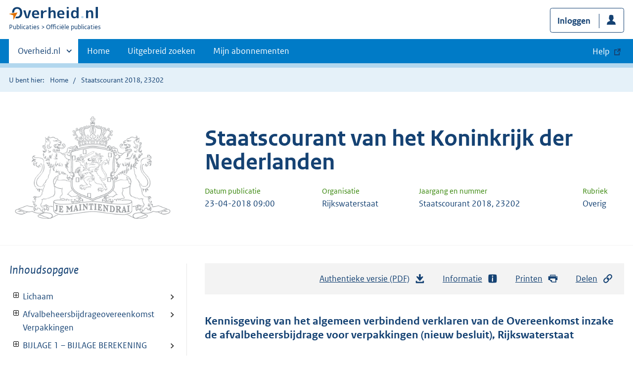

--- FILE ---
content_type: text/html; charset=utf-8
request_url: https://zoek.officielebekendmakingen.nl/stcrt-2018-23202.html
body_size: 56764
content:

<!DOCTYPE html>
<html lang="nl" class="env-prod">
<head>
    <meta charset="utf-8">

    <meta http-equiv="X-UA-Compatible" content="IE=edge">
    <meta name="viewport" content="width=device-width,initial-scale=1">

    <title>Staatscourant 2018, 23202 | Overheid.nl &gt; Offici&#xEB;le bekendmakingen</title>

    
                <meta name="DC.type" data-scheme="OVERHEID.Informatietype" content="offici&#xEB;le publicatie" />
            <meta name="OVERHEIDop.doctype" content="Offici&#xEB;le Publicaties, versie 1.1" />
            <meta name="DC.identifier" data-scheme="OVERHEIDop.StcrtID" content="stcrt-2018-23202" />
            <meta name="OVERHEIDop.jaargang" data-scheme="DCTERMS.W3CDTF" content="2018" />
            <meta name="OVERHEID.category" data-scheme="OVERHEID.TaxonomieBeleidsagenda" content="Natuur en milieu | Afval" />
            <meta name="OVERHEID.organisationType" data-scheme="OVERHEID.Organisatietype" content="dienst en agentschap" />
            <meta name="DCTERMS.available" data-scheme="DCTERMS.W3CDTF" content="2018-04-23" />
            <meta name="OVERHEIDop.publicationName" content="Staatscourant" />
            <meta name="OVERHEIDop.publicationIssue" content="23202" />
            <meta name="DC.creator" data-scheme="OVERHEIDop.DienstAgentschapInstellingOfProject" content="Rijkswaterstaat" />
            <meta name="DC.type" data-scheme="OVERHEIDop.Staatscourant" content="Overig" />
            <meta name="DCTERMS.language" data-scheme="DCTERMS.RFC4646" content="nl" />
            <meta name="DC.title" content="Kennisgeving van het algemeen verbindend verklaren van de Overeenkomst inzake de afvalbeheersbijdrage voor verpakkingen (nieuw besluit), Rijkswaterstaat" />
            <meta name="DCTERMS.publisher" data-scheme="OVERHEID.Ministerie" content="Ministerie van Binnenlandse Zaken en Koninkrijksrelaties" />



    <link rel="icon" type="image/png" sizes="32x32" href="/static/afbeeldingen/overheidnl.png" />
    <link rel="icon" type="image/png" sizes="96x96" href="/static/afbeeldingen/overheidnl.png" />
    <link rel="icon" type="image/png" sizes="16x16" href="/static/afbeeldingen/overheidnl.png" />

    
    <link rel="stylesheet" href="/static/cb_css/main.css" />
    <link rel="stylesheet" href="/static/cb_css/print.css" />
    <link rel="stylesheet" href="/css/rps_cb.css" />
    
</head>
<body>
        <!-- Start Piwik PRO Tag Manager code -->
        <script type="text/javascript">
            (function (window, document, dataLayerName, id) {
                window[dataLayerName] = window[dataLayerName] || [], window[dataLayerName].push({ start: (new Date).getTime(), event: "stg.start" }); var scripts = document.getElementsByTagName('script')[0], tags = document.createElement('script');
                function stgCreateCookie(a, b, c) { var d = ""; if (c) { var e = new Date; e.setTime(e.getTime() + 24 * c * 60 * 60 * 1e3), d = "; expires=" + e.toUTCString() } document.cookie = a + "=" + b + d + "; path=/; Secure" }
                var isStgDebug = (window.location.href.match("stg_debug") || document.cookie.match("stg_debug")) && !window.location.href.match("stg_disable_debug"); stgCreateCookie("stg_debug", isStgDebug ? 1 : "", isStgDebug ? 14 : -1);
                var qP = []; dataLayerName !== "dataLayer" && qP.push("data_layer_name=" + dataLayerName), qP.push("use_secure_cookies"), isStgDebug && qP.push("stg_debug"); var qPString = qP.length > 0 ? ("?" + qP.join("&")) : "";
                tags.async = !0, tags.src = "https://koop.piwik.pro/containers/" + id + ".js" + qPString, scripts.parentNode.insertBefore(tags, scripts);
                !function (a, n, i) { a[n] = a[n] || {}; for (var c = 0; c < i.length; c++)!function (i) { a[n][i] = a[n][i] || {}, a[n][i].api = a[n][i].api || function () { var a = [].slice.call(arguments, 0); "string" == typeof a[0] && window[dataLayerName].push({ event: n + "." + i + ":" + a[0], parameters: [].slice.call(arguments, 1) }) } }(i[c]) }(window, "ppms", ["tm", "cm"]);
            })(window, document, 'dataLayer', 'f8b9eee5-8d9c-4ea1-abd5-83e174f29813');
        </script>
        <!-- End Piwik PRO Tag Manager code -->
    <div class="skiplinks container">
<a  href="#content">Direct naar content</a>
<a  href="#nav">Navigatie</a>
<a  href="#header">Contextinformatie</a>
<a  href="#broodtekst">Publicatie</a>
<a  href="#acties">Acties</a>
<a  href="#sidebar">Inhoudsopgave</a>
</div>
<header class="header">
<div class="header__start">
<div class="container">
<button  type="button" class="hidden-desktop button button--icon-hamburger" data-handler="toggle-nav" aria-controls="nav" aria-expanded="false">Menu</button>
<div class="logo ">
<a id="logo-link" href="https://www.overheid.nl"><img src="/static/images/logo.svg" alt="Logo Overheid.nl, ga naar de startpagina overheid.nl" /></a>
<p class="logo__you-are-here"><span class="visually-hidden">U bent nu hier: </span>
<span>Publicaties</span>
<span>Officiële publicaties</span>
</p>
</div>

<div class="header__meta">
<a id="profile-button-login" class="button icon-bg icon--profile" href="/mijnabonnementen/inloggen" role="button" >Inloggen</a>

</div>
</div>
</div>
<nav class="header__nav header__nav--closed" id="nav">
<h2 class="visually-hidden">Primaire navigatie</h2>
<div class="container">
<ul class="header__primary-nav list list--unstyled">
<li class="hidden-mobile"><a href="#other-sites" data-handler="toggle-other-sites" data-decorator="init-toggle-other-sites"><span class="visually-hidden">Andere sites binnen </span>Overheid.nl</a></li>
<li><a href="https://www.officielebekendmakingen.nl/" class="" >Home</a></li>
<li><a href="/uitgebreidzoeken" class="" >Uitgebreid zoeken</a></li>
<li><a href="/mijnabonnementen" class="" >Mijn abonnementen</a></li>
<li><a class="button secondary is-external" href="https://www.overheid.nl/help/officiele-bekendmakingen/" role="button">Help</a></li>
</ul>
<a href="#other-sites" class="hidden-desktop" data-handler="toggle-other-sites" data-decorator="init-toggle-other-sites"><span class="visually-hidden">Andere sites binnen </span>Overheid.nl</a>
</div>
</nav>
</header>
<div class="header__more" id="other-sites">
<div class="container columns">
<div>
<h2>Berichten over uw Buurt</h2>
<p>Zoals vergunningen, bouwplannen en lokale regelgeving.</p>
<ul class="list list--linked">
<li><a href="https://overheid.nl/berichten-over-uw-buurt/rondom-uw-woonadres">Rondom uw woonadres</a></li>
<li><a href="https://overheid.nl/berichten-over-uw-buurt">Rondom een zelfgekozen adres</a></li>
</ul>
</div>
<div>
<h2>Dienstverlening</h2>
<p>Zoals belastingen, uitkeringen en subsidies.</p>
<ul class="list list--linked">
<li><a href="https://overheid.nl/dienstverlening">Naar dienstverlening</a></li>
</ul>
</div>
<div>
<h2>Beleid & regelgeving</h2>
<p>Officiële publicaties van de overheid.</p>
<ul class="list list--linked">
<li><a href="https://overheid.nl/beleid-en-regelgeving">Naar beleid & regelgeving</a></li>
</ul>
</div>
<div>
<h2>Contactgegevens overheden</h2>
<p>Adressen en contactpersonen van overheidsorganisaties.</p>
<ul class="list list--linked">
<li><a href="https://organisaties.overheid.nl">Naar overheidsorganisaties</a></li>
</ul>
</div>
</div>
</div>

    <div class="row row--page-opener">
        <div class="container">
            <div class="breadcrumb">
<p>U bent hier:</p>
<ol>
<li>
<a  href="https://www.officielebekendmakingen.nl/">Home</a>
</li>
<li>
Staatscourant 2018, 23202
</li>
</ol>
</div>

        </div>
    </div>
    



<header class="documentbanner" id="header">
<div class="documentbanner__logo">
<img src="/static/afbeeldingen/logos/maintiendrai-grijs.png"  alt="Logo van Rijkswapen" />
</div>
<div class="documentbanner__content">
<article>
<h2>Staatscourant van het Koninkrijk der Nederlanden</h2>
<table class="table table--dataintro table--mobiletransform">
<thead>
<tr>
<th>Datum publicatie</th>
<th>Organisatie</th>
<th>Jaargang en nummer</th>
<th>Rubriek</th>
</tr>
</thead>
<tbody>
<tr>
<td data-before="Datum publicatie">
<time datetime="2018-04-23 09:00" class="u-nobreak">23-04-2018 09:00</time>
</td>
<td data-before="Organisatie">
Rijkswaterstaat
</td>
<td data-before="Jaargang en nummer">
Staatscourant 2018, 23202
</td>
<td data-before="Rubriek">
Overig
</td>
</tr>
</tbody>
</table>
</article>
</div>
</header>


<div class="container columns columns--sticky-sidebar">
    

<div class="columns--sticky-sidebar__sidebar" role="complementary" data-decorator="add-mobile-foldability" id="toggleable-1">
    <div id="sidebar">
            <h3 class="nav-sub__heading "><i>Inhoudsopgave</i></h3>
            <div data-decorator="init-legacytreeview">
                <ul class="nav nav-tree" id="myTree" data-toggle="nav-tree">
                    
         <ul class="toc">
            <li class="first"><a href="#d17e48">Lichaam</a><ul class="toc">
                  <li><a href="#d17e52">Wet milieubeheer</a></li>
               </ul>
            </li>
            <li class="first"><a href="#d17e1134">Afvalbeheersbijdrageovereenkomst Verpakkingen</a><ul class="toc">
                  <li><a href="#d17e1188">Definities</a></li>
                  <li><a href="#d17e1333">Afvalbeheersstructuur</a></li>
                  <li><a href="#d17e1422">Hoogte Afvalbeheersbijdrage Verpakkingen</a></li>
                  <li><a href="#d17e1443">Grondslag en betalingsvoorwaarden</a></li>
                  <li><a href="#d17e1458">Informatieverstrekking en controle</a></li>
                  <li><a href="#d17e1472">Boeteregeling</a></li>
                  <li><a href="#d17e1480">Geheimhouding</a></li>
                  <li><a href="#d17e1515">Duur en beëindiging</a></li>
                  <li><a href="#d17e1531">Toepasselijk recht</a></li>
                  <li><a href="#d17e1536">Geschilbeslechting</a></li>
                  <li><a href="#d17e1541">Overdracht rechten en verplichtingen</a></li>
                  <li><a href="#d17e1546">Verbindende kracht en volledigheid; wijziging</a></li>
                  <li><a href="#d17e1573">Overgangsbepaling</a></li>
               </ul>
            </li>
            <li class="first"><a href="#d17e1597">BIJLAGE 1 – BIJLAGE BEREKENING AFVALBEHEERSBIJDRAGE VERPAKKINGEN</a><ul class="toc">
                  <li><a href="#d17e1607">1 Tarieven</a></li>
                  <li><a href="#d17e1645">2 Afvalbeheersbijdrage Verpakkingen</a></li>
               </ul>
            </li>
            <li class="first"><a href="#d17e1671">BIJLAGE 2 – BETALINGSVOORWAARDEN</a><ul class="toc">
                  <li><a href="#d17e1720">1 Producent en/of Importeur</a></li>
                  <li><a href="#d17e1744">2 Tijdvak</a></li>
                  <li><a href="#d17e1752">3 Ondergrens</a></li>
                  <li><a href="#d17e1760">4 Aangifte hoeveelheid Verpakkingen</a></li>
                  <li><a href="#d17e1774">5 Voorlopige betalingen</a></li>
                  <li><a href="#d17e1786">6 Definitieve Afvalbeheersbijdrage Verpakkingen</a></li>
                  <li><a href="#d17e1797">7 Niet tijdige betaling</a></li>
                  <li><a href="#d17e1805">8 Invorderingskosten</a></li>
                  <li><a href="#d17e1813">9 Afwijkende betalingstermijnen voor boetes</a></li>
                  <li><a href="#d17e1818">10 Bezwaar</a></li>
                  <li><a href="#d17e1826">11 Wijziging</a></li>
               </ul>
            </li>
            <li class="first"><a href="#d17e1835">BIJLAGE 3 – BOETEREGLEMENT</a><ul class="toc">
                  <li><a href="#d17e1845">1 Verzuimboete</a></li>
                  <li><a href="#d17e1865">2 Hoogte Verzuimboete</a></li>
                  <li><a href="#d17e1874">3 Vergrijpboete</a></li>
                  <li><a href="#d17e1896">4 Boete laat verplichtingen onder Overeenkomst onverlet</a></li>
                  <li><a href="#d17e1901">5 Verhoging boete</a></li>
                  <li><a href="#d17e1933">6 Uitsluiting van aansluiting bij Afvalfonds Verpakkingen</a></li>
                  <li><a href="#d17e1955">7 Invorderingskosten</a></li>
                  <li><a href="#d17e1963">8 Wijzigingen</a></li>
               </ul>
            </li>
         </ul>
      
                </ul>
            </div>
            <h3 class="nav-sub__heading" id="extrainformatie">Extra informatie</h3>
<ul  class="nav-sub ">
<li class="nav-sub__item ">
<a id="infoPublicatie" href="stcrt-2018-23202" class="nav-sub__link  " >Informatie over publicatie</a>
</li>
</ul>

        
<input type="hidden" id="hdnPublicatieId" value="stcrt-2018-23202" />


    <!-- Panel voor bwb links (ajax) -->
    <span id="related_bwb_documents">
        <h4 class="facet--heading">Geconsolideerde regelgeving</h4>
<ul  class="list list list--relations">

</ul>

    </span>

    <!-- Panel voor cvdr links (ajax) -->
    <span id="related_cvdr_documents">
        <h4 class="facet--heading">Geconsolideerde regelgeving</h4>
<ul  class="list list list--relations">

</ul>

    </span>



<!-- Panel voor referendum links (ajax)-->
<span id="related_referendum_documents">
    <h4 class="facet--heading">Publicaties referendum</h4>
<ul  class="list list list--relations">

</ul>

</span>

    </div>
</div>



    


<div id="content" role="main" class="content content--publication">
    

<ul class="pageactions" id="acties">
<li>
<a  href="stcrt-2018-23202.pdf"  >
<img src="/static/images/icon-download.svg" alt="download authentieke versie" />
Authentieke versie (PDF)
<span id="sizeAuthentiek" class="visually-hidden">bestandsgrootte: 1,9 Mb</span>
</a>
</li>
<li>
<a  href="#extrainformatie"  >
<img src="/static/images/icon-info-blue.svg" alt="extra informatie" />
Informatie
</a>
</li>
<li>
<a  href="#" data-decorator="init-printtrigger" >
<img src="/static/images/icon-print-blue.svg" alt="print pagina" />
Printen
</a>
</li>
<li>
<a  href="#" data-decorator="init-modal" data-handler="open-modal" data-modal="delenModal" >
<img src="/static/images/icon-permalink.svg" alt="link naar publicatie delen" />
Delen
</a>
</li>
</ul>


    <article>
        
        <div id="broodtekst" class="stuk broodtekst-container">

         <h1 class="staatscourant_kop"><a id="d17e43" name="d17e43"></a>Kennisgeving van het algemeen verbindend verklaren van de Overeenkomst inzake de afvalbeheersbijdrage
            voor verpakkingen (nieuw besluit), Rijkswaterstaat
         </h1>
         <div class="circulaire">
            <div class="circulaire-tekst"><a id="d17e48" name="d17e48"></a><div class="circulaire_divisie">
                  <h3 class="divisiekop1"><a id="d17e52" name="d17e52"></a>Wet milieubeheer
                  </h3>
                  <p>De Staatssecretaris van Infrastructuur en Waterstaat maakt bekend dat het besluit
                     van 21 december 2017, tot het algemeen verbindend verklaren van de Overeenkomst inzake
                     de afvalbeheersbijdrage verpakkingen wordt ingetrokken en dat een (nieuw) besluit
                     tot het algemeen verbindend verklaren van de Overeenkomst inzake de afvalbeheersbijdrage
                     verpakkingen wordt vastgesteld, dat terugwerkt vanaf 1 januari 2018 en geldt tot met
                     31 december 2022.
                  </p>
                  <div class="alineagroep">
                     <p>Het verzoek tot algemeen verbindend verklaring van de Overeenkomst inzake de afvalbeheersbijdrage
                        verpakkingen (hierna: Overeenkomst) is op 22 juni 2017 ingediend door Stichting Afvalfonds
                        Verpakkingen (StAV), Stichting Verpakkingen Fast Moving Consumer Goods (SVF), Stichting
                        Verpakkingen Non Food (SVN) en Stichting Bedrijfsverpakkingen Nederland (BVNL), en
                        heeft betrekking op alle in het Besluit beheer verpakkingen 2014 onderscheiden verpakkingsmaterialen,
                        ongeacht of deze voorkomen in huishoudelijke of bedrijfsafvalstromen die door een
                        producent of importeur in Nederland aan een ander ter beschikking zijn gesteld of
                        zijn ingevoerd waarvan de betreffende producent of importeur zich heeft ontdaan. De
                        afvalbeheersbijdrage wordt geheven teneinde uitvoering te kunnen geven aan de in de
                        Raamovereenkomst Verpakkingen en in het Besluit beheer verpakkingen 2014 opgenomen
                        verplichtingen met betrekking tot verpakkingen.
                     </p>
                     <p>De verplichting tot afdracht van de afvalbeheersbijdrage rust op alle producenten
                        en importeurs van verpakkingen die in een bepaald kalenderjaar meer dan 50.000 kg
                        verpakkingsmateriaal op de markt brengen. De afvalbeheersbijdrage zal per materiaalsoort
                        worden vastgesteld.
                     </p>
                  </div>
                  <p>Van het ontwerpbesluit is op 4 en 26 oktober 2017 mededeling gedaan in de Staatscourant.
                     Het ontwerpbesluit en de bijbehorende stukken hebben van 15 oktober 2017 tot en met
                     29 november 2017 ter inzage gelegen.
                  </p>
                  <p>Na vaststelling van het besluit van 21 december 2017 en publicatie daarvan in de Staatscourant
                     op 28 december 2017(<a href="stcrt-2017-75133.html" title="link naar publicatie stcrt-2017-75133">Stcrt. 2017, 75133</a>) is duidelijk geworden dat door de Firma H. Holland en Zoon (hierna: H. Holland)
                     tijdig een zienswijze is ingediend op het ontwerpbesluit, maar dat de betrokken brief
                     als gevolg van een fout in het interne postsysteem de betrokken afdeling van RWS Leefomgeving
                     niet tijdig heeft bereikt. Als gevolg daarvan is de ingebrachte zienswijze niet betrokken
                     bij de vaststelling van het besluit tot algemeen verbindend verklaring van de Overeenkomst
                     van 21 december 2017. Met het onderhavige (nieuwe) besluit wordt deze fout hersteld.
                  </p>
                  <p>De zienswijze van H. Holland is alsnog inhoudelijk beoordeeld. De zienswijze geeft
                     geen aanleiding om een ander besluit te nemen. Echter is naar aanleiding van de zienswijze
                     een nadere motivering gegeven op de berekening van de dekkingsgraad (zie onder 6.2
                     in het besluit). Onderhavig besluit strekt ertoe om de reactie op de zienswijze in
                     de tekst van het besluit op te nemen.
                  </p>
                  <p>Teneinde recht te doen aan het belang van H. Holland dat zijn zienswijze wordt betrokken
                     bij de tot standkoming van het besluit wordt een nieuw besluit tot algemeen verbindend
                     verklaring van de Overeenkomst vastgesteld en wordt het besluit van 21 december 2017
                     ingetrokken. Teneinde recht te doen aan het belang van de bij de Overeenkomst betrokken
                     partijen dat de algemeen verbindend verklaring van de Overeenkomst blijft gelden vanaf
                     1 januari 2018, wordt aan het (nieuwe) besluit terugwerkende kracht verleend tot 31 december
                     2017.
                  </p>
                  <p>Het (nieuwe) besluit en bijbehorende stukken liggen vanaf 23 april 2018 gedurende
                     6 weken ter inzage bij Rijkswaterstaat Leefomgeving, afdeling Afval Circulair, Griffioenlaan
                     2, 3526 LA te Utrecht op werkdagen van 9.00-16.00 uur. U dient vooraf echter wel een
                     afspraak te maken (tel: 088 79 77 102, optie 3).
                  </p>
                  <p>Gelet op artikel 15.37, vierde lid, van de Wet milieubeheer zijn hieronder de tekst
                     van het besluit en de algemeen verbindend verklaarde Overeenkomst opgenomen.
                  </p>
               </div>
            </div>
            <div class="bijlage">
               <p><strong class="vet">De Staatssecretaris van Infrastructuur en Milieu neemt het volgende in overweging:</strong></p>
               <ul class="expliciet whitespace-small">
                  <li class="li">
                     <p class="labeled"><span class="ol">1. </span>De Stichting Afvalfonds Verpakkingen (StAV), de Stichting Verpakkingen Fast Moving
                        Consumer Goods (SVF), Stichting Verpakkingen Non Food (SVN) en de Stichting Bedrijfsverpakkingen
                        Nederland (BVNL), hebben op 22 juni 2017 een verzoek tot algemeen verbindend verklaring
                        als bedoeld in artikel 15.36 van de Wet milieubeheer (Wm) van de afvalbeheersbijdrageovereenkomst
                        verpakkingen (hierna: de Overeenkomst) ingediend. De Overeenkomst is gesloten tussen
                        bovengenoemde drie stichtingen en de Stichting Afvalfonds Verpakkingen (hierna: StAV).
                     </p>
                     <p>De algemeen verbindend verklaring wordt aangevraagd voor de periode van 1 januari
                        2018 tot en met 31 december 2022.
                     </p>
                  </li>
                  <li class="li">
                     <p class="labeled"><span class="ol">2. </span>Met betrekking tot het verzoek tot algemeen verbindend verklaring wordt de in titel
                        15.10 van de Wm en afdeling 3.4 van de Algemene wet bestuursrecht (Awb) voorgeschreven
                        procedure gevolgd.
                     </p>
                     <p>Op 19 juli 2017 is er een verzoek om toelichting aan StAV verzonden. Op 20 juli 2017
                        is de aanvraag toegelicht.
                     </p>
                     <p>Het verzoek, het ontwerpbesluit en de overige van belang zijnde stukken worden ter
                        inzage gelegd bij Rijkswaterstaat Leefomgeving, afdeling Afval Circulair, Griffioenlaan
                        2, 3526 LA te Utrecht. De kennisgeving over de ter inzage legging is gepubliceerd
                        in de Staatscourant.
                     </p>
                     <p>Het ontwerpbesluit heeft van 16 oktober 2017 tot en met 26 november 2017 ter inzage
                        gelegen.
                     </p>
                     <p>Naar aanleiding van het ontwerpbesluit zijn er op 24 november 2017 bij brief met kenmerk
                        53093995 M 22769009/11 een zienswijze ontvangen van H. Holland en Zoon (H. Holland).
                     </p>
                     <p>Op 18 januari 2018 is er een uitnodiging om te reageren op de zienswijzen aan StAV
                        verzonden. Op 29 januari 2018 is een reactie op de zienswijzen van StAV ontvangen.
                     </p>
                     <p>De zienswijze geeft geen aanleiding om een ander besluit te nemen. Naar aanleiding
                        van de zienswijze is een nadere motivering gegeven op de berekening van de dekkingsgraad
                        (zie onder 6.2 in het besluit).
                     </p>
                  </li>
                  <li class="li">
                     <p class="labeled"><span class="ol">3. </span>De Overeenkomst vormt de financiële basis voor de uitvoering van de verplichtingen
                        van StAV en dient ter financiering van een inzamel- en verwerkingssysteem voor verpakkingen,
                        zoals gedefinieerd in artikel 1, onder a, van het Besluit beheer verpakkingen 2014.
                     </p>
                  </li>
                  <li class="li">
                     <p class="labeled"><span class="ol">4. </span>De algemeen verbindend verklaring van de Overeenkomst is nodig om te bewerkstelligen
                        dat ook de producenten en importeurs die niet vrijwillig partij zijn bij deze Overeenkomst
                        verplicht worden de afvalbeheersbijdrage af te dragen.
                     </p>
                  </li>
                  <li class="li">
                     <p class="labeled"><span class="ol">5. </span>Het verzoek tot algemeen verbindend verklaring van de Overeenkomst is getoetst aan
                        de Regeling verzoek afvalbeheersbijdragen van 9 mei 1994 (hierna: de regeling) en
                        de Leidraad algemeen verbindend verklaring Overeenkomst over een verwijderingsbijdrage
                        (avv), zoals op 10 november 2000 vastgesteld door de Minister van Volkshuisvesting,
                        Ruimtelijke Ordening en Milieubeheer, waarin achtereenvolgens de volgende onderwerpen
                        aan de orde komen:
                     </p>
                     <ul class="expliciet whitespace-small">
                        <li class="li">
                           <p class="labeled"><span class="ol">a. </span>Om een verzoek tot algemeen verbindend verklaring in te dienen is het noodzakelijk
                              dat de indiener aantoont dat zijn verzoek de vereiste meerderheid heeft.
                           </p>
                           <p>In artikel 15.37, eerste lid, van de Wm is opgenomen dat een verzoek tot algemeen
                              verbindend verklaring van een Overeenkomst over de afvalbeheersbijdrage slechts kan
                              worden ingediend door degenen die, onderscheidenlijk organisaties van degenen die
                              wat betreft de gezamenlijke omzet van de betrokken stoffen, preparaten of producten
                              een naar het oordeel van Onze Minister belangrijke meerderheid vormen van degenen
                              die deze stoffen, preparaten of producten in Nederland invoeren of op de markt brengen.
                              In de memorie van toelichting is aangegeven dat hierbij gedacht kan worden aan een
                              dekkingsgraad van circa 75%. Per brief op 24 november 2011 (kenmerk IenM/BSK-2011/161105)
                              heeft de Staatssecretaris aangegeven dat bij het algemeen verbindend verklaren van
                              een Overeenkomst een belangrijke meerderheid nodig is van degenen die deze producten
                              op de markt brengen of in Nederland invoeren. Een vertegenwoordiging qua omzet van
                              meer dan 60% wordt door de Staatssecretaris gezien als een belangrijke meerderheid.
                           </p>
                           <p>Verder is in artikel 15.37, eerste lid, van de Wm opgenomen dat Onze Minister bij
                              het oordeel over de vraag of er sprake is van een belangrijke meerderheid, in ieder
                              geval betrekt het aantal van degenen die het verzoek hebben ingediend in verhouding
                              met het totale aantal van degenen die deze stoffen, preparaten of andere producten
                              in Nederland invoeren of op de markt brengen. In de Leidraad is hierover aanvullend
                              opgenomen dat het niet wenselijk is dat een branche waarin één groot bedrijf qua omzet
                              dominant is, via de avv zijn wil kan opleggen aan 50 kleinere bedrijven. Aan de andere
                              kant moet het mogelijk zijn om voor 4 bedrijven die qua omzet een belangrijke meerderheid
                              hebben in een markt waarin nog 10 bedrijven actief zijn, een avv af te geven.
                           </p>
                           <p>Alle producenten en importeurs die als zodanig zijn aangewezen in artikel 1, onder
                              f, van het Besluit beheer verpakkingen 2014 vallen onder de aanvraag. In het besluit
                              is in artikel 7 een onderscheid gemaakt voor producenten en importeurs die minder
                              dan 50.000 kg per jaar aan verpakkingen op de markt brengen. Dit zijn zogenoemde onderdrempelige
                              bedrijven. Deze zijn vrijgesteld van de verslagleggingsverplichting. De onderdrempelige
                              producenten en importeurs zijn geen afvalbeheersbijdrage verschuldigd en daarmee niet
                              afdrageplichtig. Producenten en importeurs die meer dan 50.000 kg per jaar op de markt
                              zetten, vallen wel onder de verslagleggingsverplichting. Dit zijn zogenoemde bovendrempelige
                              bedrijven. Verder worden de verpakkingen die dienst doen als logistieke hulpmiddelen
                              als aparte categorie verpakkingen door de aanvrager bij het bepalen van de belangrijke
                              meerderheid onderscheiden. Deze omvatten zowel boven- als onderdrempelige bedrijven.
                           </p>
                           <p>Op basis van de meest recente aangiftes over 2016 gedaan door StAV volgt dat de aangesloten
                              producenten en importeurs verantwoordelijk zijn voor meer dan 70% van het totale gewicht
                              dat door bovendrempelige producenten en importeurs op de markt werd gebracht.
                           </p>
                           <p>StAV laat jaarlijks door een onafhankelijk onderzoeksbureau statistisch representatief
                              onderzoek uitvoeren om het gewicht van de door onderdrempelige bedrijven op de markt
                              gebrachte verpakkingen te bepalen.
                           </p>
                           <p>Uit de cijfers van StAV blijkt dat in 2016 bovendrempelige bedrijven 1.900 kiloton
                              verpakkingen op de markt hebben gebracht. StAV heeft aangegeven dat de drie stichtingen
                              (SVF, SVN en BVNL) samen meer dan 1.400 kiloton op de markt hebben gebracht. Het percentage
                              van de op de markt gebrachte verpakkingen in kilogrammen dat vertegenwoordigd wordt
                              door SVF, SVN en BVNL komt daarmee op minimaal 72%.
                           </p>
                           <p>Minder dan 6% van het totale gewicht aan verpakkingen wordt op de markt gebracht door
                              onderdrempelige bedrijven. Daaruit volgt dan dat de rest, 21%, logistieke hulpmiddelen
                              zijn. Het is aannemelijk dat deze logistieke hulpmiddelen vrijwel uitsluitend door
                              bovendrempelige producenten en importeurs op de markt worden gebracht.
                           </p>
                           <p>StAV heeft daarnaast aangegeven dat onbekend is wat de verdeling is tussen boven en
                              onderdrempelige producenten en importeurs van logistieke hulpmiddelen.
                           </p>
                           <p>Het totaal aantal door StAV vertegenwoordigde producenten en importeurs bestaat uit
                              het aandeel bovendrempelige producenten en importeurs en het aandeel bovendrempelige
                              producenten en importeurs van logistieke hulpmiddelen.
                           </p>
                           <p>Dit komt volgens StAV uit op 51% (72% van 70%) van de bovendrempelige producenten
                              en importeurs. In totaal zijn 19% (72% van 21%) van de producenten en importeurs van
                              bovendrempelige logistieke hulpmiddelen.
                           </p>
                           <table class="zebra portrait" cellspacing="0">
                              <col title="col1" class="pct49" />
                              <col title="col2" class="pct17" />
                              <col title="col3" class="pct17" />
                              <col title="col4" class="pct17" />
                              <thead class="left bottom thead">
                                 
                                 <tr class="left middle head-row2 zebra1head">
                                    <th scope="col" class="left top border-column border-row">
                                       
                                       <p>2016</p>
                                       
                                    </th>
                                    <th scope="col" class="right top border-column border-row">
                                       
                                       <p>Verpakkingen totaal</p>
                                       
                                    </th>
                                    <th scope="col" class="right top border-column border-row">
                                       
                                       <p>Verpakkingen van producenten en importeurs aangesloten bij StAV</p>
                                       
                                    </th>
                                    <th scope="col" class="right top border-column border-row">
                                       
                                       <p>Aandeel</p>
                                       
                                       <p>%</p>
                                       
                                    </th>
                                 </tr>
                                 
                              </thead>
                              <tbody class="left top tbody">
                                 <tr class="left middle tr-rowsep odd">
                                    <td class="left bottom border-column border-row">
                                       
                                       <p>Pom bovendrempelige bedrijven (Kton)</p>
                                       
                                    </td>
                                    <td class="right bottom border-column border-row">
                                       
                                       <p>1.934</p>
                                       
                                    </td>
                                    <td class="right bottom border-column border-row">
                                       
                                       <p>1.401</p>
                                       
                                    </td>
                                    <td class="right bottom border-column border-row">
                                       
                                       <p>72%</p>
                                       
                                    </td>
                                 </tr>
                                 <tr class="left middle tr-rowsep even">
                                    <td class="left bottom border-column border-row">
                                       
                                       <p>Pom onderdrempelige bedrijven (Kton)</p>
                                       
                                    </td>
                                    <td class="right bottom border-column border-row">
                                       
                                       <p>180</p>
                                       
                                    </td>
                                    <td class="right bottom border-column border-row">
                                       
                                       <p>*</p>
                                       
                                    </td>
                                    <td class="right bottom border-column border-row">
                                       
                                       <p>0%</p>
                                       
                                    </td>
                                 </tr>
                                 <tr class="left middle tr-rowsep odd">
                                    <td class="left bottom border-column border-row">
                                       
                                       <p>Pom logistieke hulpmiddelen (Kton)</p>
                                       
                                    </td>
                                    <td class="right bottom border-column border-row">
                                       
                                       <p>1.026</p>
                                       
                                    </td>
                                    <td class="right bottom border-column border-row">
                                       
                                       <p>1.000</p>
                                       
                                    </td>
                                    <td class="right bottom border-column border-row">
                                       
                                       <p>97%</p>
                                       
                                    </td>
                                 </tr>
                                 <tr class="left middle tr-rowsep even">
                                    <td class="left bottom border-column border-row">
                                       
                                       <p>Pom totaal (Kton)</p>
                                       
                                    </td>
                                    <td class="right bottom border-column border-row">
                                       
                                       <p><strong class="vet">3.140</strong></p>
                                       
                                    </td>
                                    <td class="right bottom border-column border-row">
                                       
                                       <p><strong class="vet">2.401</strong></p>
                                       
                                    </td>
                                    <td class="right bottom border-column border-row">
                                       
                                       <p><strong class="vet">76%</strong></p>
                                       
                                    </td>
                                 </tr>
                              </tbody>
                           </table>
                           <div class="bron">
                              
                              <p>* er zijn geen onderdrempelige bedrijven die rapporteren aan StAV</p>
                              
                           </div>
                           <p>Uit deze cijfers blijkt dat StAV 76% van de op de markt gebrachte hoeveelheid verpakkingsmateriaal
                              (pom of put on the market) van de bovendrempelige bedrijven en van de bovendrempelige
                              logistieke hulpmiddelen vertegenwoordigt.
                           </p>
                           <p>De aanvrager heeft hiermee aannemelijk gemaakt dat is voldaan aan het meerderheidsvereiste.</p>
                        </li>
                        <li class="li">
                           <p class="labeled"><span class="ol">b. </span>Op grond van artikel 1, onder a, van de regeling dient in de Overeenkomst de naam,
                              adres en registratienummer bij de Kamer van Koophandel van degenen die partij zijn
                              bij de Overeenkomst te worden gegeven.
                           </p>
                           <p>Het verzoek bevat de namen, adressen en registratienummers bij de Kamer van Koophandel
                              van de organisaties die partij zijn bij de Overeenkomst.
                           </p>
                           <p>Hiermee wordt voldaan aan artikel 1, onder a, van de regeling.</p>
                        </li>
                        <li class="li">
                           <p class="labeled"><span class="ol">c. </span>Op grond van artikel 1, onder b, van de regeling dient in de Overeenkomst de stof,
                              het preparaat of het andere product waarop de afvalbeheersbijdrage wordt gelegd te
                              worden gegeven.
                           </p>
                           <p>StAV heeft aangegeven dat de afvalbeheersbijdrage betrekking heeft op alle in het
                              Besluit beheer verpakkingen 2014 onderscheiden verpakkingsmaterialen, ongeacht of
                              deze voorkomen in huishoudelijke of bedrijfsafvalstromen: glas, hout, papier en karton,
                              metaal en kunststof, alsmede verpakkingssoorten die uit deze voorgaande materiaalsoorten
                              bestaan en die in de praktijk gescheiden ingezameld kunnen worden zoals drankenkartons
                              en statiegeldflessen, en combinaties daarvan. Verpakkingsafval zijn verpakkingen zoals
                              gedefinieerd in artikel 1, onder a, van het Besluit beheer verpakkingen 2014 die door
                              een producent of importeur in Nederland aan een ander ter beschikking zijn gesteld
                              of zijn ingevoerd waarvan de betreffende producent of importeur zich heeft ontdaan.
                              Verpakkingen omvatten zowel consumenten- als bedrijfsverpakkingen.
                           </p>
                           <p>Hiermee wordt voldaan aan artikel 1, onder b, van de regeling.</p>
                        </li>
                        <li class="li">
                           <p class="labeled"><span class="ol">d. </span>Op grond van artikel 1, onder c, van de regeling dient in de Overeenkomst de hoogte
                              of de wijze van berekenen van de afvalbeheersbijdrage aan de orde te komen.
                           </p>
                           <p>Op grond van artikel 3 van de Overeenkomst is het tarief dat StAV per verpakkingsmateriaal
                              of -soort of combinatie daarvan per kilogram vaststelt, een optelsom van het tarief
                              voor de netto kosten van inzameling, verwerking en vermarkting voor de betreffende
                              verpakkingsmateriaal of -soort of combinatie daarvan en het tarief voor Systeemkosten.
                              De tarieven voor de netto kosten van inzameling, verwerking en vermarkting per verpakkingsmateriaal
                              of -soort of combinatie daarvan en het tarief voor Systeemkosten worden vastgesteld
                              aan de hand van de volgende formules:
                           </p>
                           <p>Voor de netto kosten van inzameling, verwerking en vermarkting per kilogram per verpakkingsmateriaal
                              of -soort of combinatie daarvan worden de geschatte gemiddelde netto kosten van inzameling,
                              verwerking en vermarkting verpakkingsmateriaal of -soort of combinatie daarvan in
                              het komende kalenderjaar gedeeld door de geschatte totale gewichtshoeveelheid verpakkingen
                              per verpakkingsmateriaal of -soort of combinatie daarvan in het komende kalenderjaar
                              die op de markt gebracht worden.
                           </p>
                           <p>Voor Systeemkosten wordt een tarief per kilogram verpakkingen vastgesteld door de
                              begrote systeemkosten voor het komende jaar te delen door de geschatte gewichtshoeveelheid
                              verpakkingen in het komende kalenderjaar.
                           </p>
                           <p>De systeemkosten in 2016 – 2017 bedragen 0,02 euro per kilogram verpakkingsmateriaal.</p>
                           <p>In artikel 1.3 van bijlage 1 van de Overeenkomst is geregeld dat het tarief voor flessen
                              welke onttrokken worden aan de in artikellid 2.9 van de Overeenkomst bedoelde statiegeldregeling,
                              niet per kilogram maar per fles vastgesteld, waarbij het tarief gelijk is aan het
                              conform de statiegeldregeling op de fles van toepassing zijnde statiegeld. Voor de
                              voortzetting van de statiegeldregeling voor grote kunststofflessen geldt een tarief
                              dat gelijk is aan het statiegeld, te weten 0,25 euro per fles. StAV draagt sinds de
                              opheffing van het Productschap Dranken per 1 januari 2015 zorg voor de voortzetting
                              van de statiegeldregeling.
                           </p>
                           <p>De afvalbeheersbijdrage voor individuele producenten en importeurs wordt berekend
                              door een optelsom van de volgende componenten;
                           </p>
                           <ul class="expliciet whitespace-small">
                              <li class="li">
                                 <p class="labeled"><span class="ol">– </span>voor iedere verpakkingsmateriaal of -soort of een combinatie daarvan wordt de bijdrage
                                    bepaald door de gewichtshoeveelheid verpakkingen van een producent / importeur in
                                    een kalenderjaar te vermenigvuldigen met een tarief van de netto kosten van inzameling,
                                    verwerking en vermarkting per ton per materiaalsoort;
                                 </p>
                              </li>
                              <li class="li">
                                 <p class="labeled"><span class="ol">– </span>de gewichtshoeveelheid verpakkingen van een producent / importeur in een kalenderjaar
                                    te vermenigvuldigen met het tarief voor systeemkosten.
                                 </p>
                              </li>
                           </ul>
                           <p>De systeemkosten, bestaande uit de uitvoerings- en monitoringskosten van Nederland
                              Schoon, Stichting Nedvang, Kennisinstituut Duurzaam Verpakken en Stichting Afvalfonds
                              Verpakkingen worden voor 2018 vastgesteld op 18,5 miljoen euro. De zwerfverpakkingsafvalvergoeding
                              wordt voor 2018 vastgesteld op 20 miljoen euro.
                           </p>
                           <p>De netto kosten voor inzameling, verwerking en vermarkting van alle verpakkings- of
                              materiaalsoorten (papier/karton, hout, glas, metalen, kunststof, drankenkartons),
                              worden in 2018 begroot op 199,88 miljoen euro.
                           </p>
                           <p>Hiermee wordt voldaan aan artikel 1, onder c, van de regeling.</p>
                        </li>
                        <li class="li">
                           <p class="labeled"><span class="ol">e. </span>Op grond van artikel 1, onder d, van de regeling dient in de Overeenkomst een omschrijving
                              van degenen op wie de verplichting tot afdracht van de afvalbeheersbijdrage wordt
                              gelegd te worden gegeven.
                           </p>
                           <p>In de Overeenkomst is opgenomen dat de afvalbeheersbijdrage verpakkingen wordt afgedragen
                              door iedere producent en/of importeur (als nader gedefinieerd in artikel 1.1 van de
                              Overeenkomst).
                           </p>
                           <p>Producenten en importeurs die in een bepaald kalenderjaar onder de grens van 50.000
                              kilogram verpakkingen blijven, met uitzondering van verpakkingen die zijn onttrokken
                              aan de statiegeldregeling, zijn over dat kalenderjaar geen afvalbeheersbijdrage verschuldigd.
                           </p>
                           <p>Hiermee wordt voldaan aan artikel 1, onder d, van de regeling.</p>
                        </li>
                        <li class="li">
                           <p class="labeled"><span class="ol">f. </span>Op grond van artikel 1, onder e, van de regeling dient in de Overeenkomst een omschrijving
                              van degenen aan wie de afdracht van de afvalbeheersbijdrage moet plaatsvinden te worden
                              gegeven.
                           </p>
                           <p>De afvalbeheersbijdrage wordt afgedragen aan StAV.</p>
                           <p>Vervolgens dient in de Overeenkomst gewaarborgd te worden dat de organisatie die de
                              afvalbeheersbijdrage beheert, onafhankelijk is en dat de geïnde gelden alleen voor
                              de verwijdering van de betreffende producten in de afvalfase worden besteed.
                           </p>
                           <p>De vertrouwelijkheid van gegevens wordt juridisch geborgd in artikel 7 van de</p>
                           <p>Overeenkomst. Hierin is de verplichting voor StAV en de uitvoeringsorganisaties opgenomen
                              om bedrijfsvertrouwelijke gegevens vertrouwelijk te behandelen. StAV is er daarom
                              verantwoordelijk voor dat deze gegevens daadwerkelijk vertrouwelijk behandeld worden.
                              Om deze vertrouwelijke behandeling te waarborgen, zal StAV de nodige maatregelen nemen
                              waaronder:
                           </p>
                           <ul class="expliciet whitespace-small">
                              <li class="li">
                                 <p class="labeled"><span class="ol">– </span>het opleggen van een geheimhoudingsplicht aan werknemers, uitvoeringsorganisaties
                                    en betrokken dienstverleners via met hen te sluiten overeenkomsten;
                                 </p>
                              </li>
                              <li class="li">
                                 <p class="labeled"><span class="ol">– </span>het voeren van beleid op het gebied van vertrouwelijke behandeling van aangeleverde
                                    bedrijfsvertrouwelijke gegevens;
                                 </p>
                              </li>
                              <li class="li">
                                 <p class="labeled"><span class="ol">– </span>het inrichten van interne werkprocessen (ICT/administratie) zodanig dat vertrouwelijkheid
                                    van de bedrijfsvertrouwelijke gegevens in praktijk gewaarborgd kan worden.
                                 </p>
                              </li>
                           </ul>
                           <p>Op basis van artikel 7 van de Overeenkomst zien StAV en de uitvoeringsorganisaties
                              erop toe dat hun bestuursleden of andere bij hun organisaties betrokken personen die
                              werkzaam zijn voor of benoemd zijn door individuele producenten of importeurs of enig
                              ander bedrijf in de verpakkingenketen geen inzage krijgen in gegevens die inzicht
                              verschaffen in de door individuele producenten of importeurs afgezette volumes.
                           </p>
                           <p>Hiermee wordt voldaan aan artikel 1, onder e, van de regeling.</p>
                        </li>
                        <li class="li">
                           <p class="labeled"><span class="ol">g. </span>Op grond van artikel 1, onder f, van de regeling dient in de Overeenkomst het tijdstip
                              en de wijze waarop de afdracht van de afvalbeheersbijdrage moet plaatsvinden te worden
                              gegeven.
                           </p>
                           <p>Het tijdvak waarover de afvalbeheersbijdrage verpakkingen moet worden betaald, is
                              het desbetreffende kalenderjaar.
                           </p>
                           <p>Producenten en importeurs doen, uiterlijk op de laatste dag van elk kwartaal van elk
                              jaar, een voorlopige betaling.
                           </p>
                           <p>Deze betaling bedraagt 25% van de afvalbeheersbijdrage die, gelet op de gewichtshoeveelheid
                              verpakkingen van de betreffende producent of importeur, verschuldigd zou zijn over
                              het kalenderjaar waarop de meest recente aangifte zit, conform het tarief voor het
                              jaar waarin de voorlopige betaling wordt gedaan. Producenten en importeurs doen jaarlijks,
                              uiterlijk voor 1 april, aangifte bij StAV over de gewichtshoeveelheid verpakkingen
                              in het voorgaande kalenderjaar. Op basis van de aangifte wordt de definitieve afvalbeheersbijdrage
                              berekend. Indien de definitieve afvalbeheersbijdrage afwijkt van het totaal aan voorlopige
                              betalingen, volgt een bijbetaling, terugbetaling of verrekening.
                           </p>
                           <p>In service level agreements met de uitvoeringsorganisaties zijn afspraken gemaakt
                              over de vertrouwelijke behandeling van aan de uitvoeringsorganisaties verstrekte bedrijfsvertrouwelijke
                              informatie.
                           </p>
                           <p>Hiermee wordt voldaan aan artikel 1, onder f, van de regeling.</p>
                        </li>
                        <li class="li">
                           <p class="labeled"><span class="ol">h. </span>Op grond van artikel 1, onder g, van de regeling dient in de Overeenkomst de wijze
                              waarop controle op de afdracht plaatsvindt aan de orde te komen.
                           </p>
                           <p>Volgens de leidraad moet de controle uitgevoerd worden door een onafhankelijke derde,
                              moet aangegeven worden welke stappen worden ondernomen indien uit de controle blijkt
                              dat een bedrijf niet de juiste gegevens heeft aangeleverd of de afvalbeheersbijdrage
                              niet afdraagt en moet de controlefrequentie worden vermeld.
                           </p>
                           <p>Op basis van de Overeenkomst kan StAV periodiek gegevens met betrekking tot de verpakkingenomzet
                              opvragen bij producenten en importeurs ter uitvoering van de Overeenkomst of de afvalbeheersstructuur.
                              StAV is gerechtigd deze gegevens op juistheid en volledigheid te controleren en daarbij
                              gebruik te maken van externe accountants, bijvoorbeeld door het opvragen van een door
                              een accountant afgegeven controleverklaring.
                           </p>
                           <p>Eind 2016 zijn de 125 grootste producenten en importeurs, die gezamenlijk verantwoordelijk
                              waren voor meer dan 60% van de op de markt gebrachte kilogrammen aan verpakkingsmateriaal,
                              ten minste eenmaal gecontroleerd over de periode 2013 – 2015. Daarnaast is een meerderheid
                              van de qua volume grootste 750 grootste producenten en importeurs ook ten minste eenmaal
                              gecontroleerd over de periode 2013 – 2015. Ook na 2016 zullen de grootste producenten
                              en importeurs periodiek gecontroleerd worden om zekerheid te bieden over de door hen
                              gerapporteerde verpakkingsgewichten.
                           </p>
                           <p>Het merendeel van de controles bij de grootste producenten en importeurs is uitgevoerd
                              door externe accountants in opdracht van StAV. Omdat StAV gebruik maakt van een tweetal
                              huisaccountants, zijn de controles zo ingericht dat producenten en importeurs door
                              een andere dan hun eigen huisaccountant zijn gecontroleerd.
                           </p>
                           <p>Naast de grootste 750 producenten en importeurs is ook een beperkt aantal kleinere
                              producenten en importeurs gecontroleerd of voor een bedrijfsbezoek benaderd. Deze
                              zijn door StAV steekproefsgewijs en naar aanleiding van risicosignalen bezocht.
                           </p>
                           <p>StAV doet ook onderzoek naar bedrijven die zich niet hebben aangemeld of zij boven
                              of onder de drempel van 50.000 kilogram verpakkingen per kalenderjaar uitkomen. Dit
                              gebeurt zowel op basis van informatie uit openbare bronnen en op basis van signalen.
                           </p>
                           <p>Ingeval van niet tijdige betaling van de afvalbeheersbijdrage, biedt StAV de producent
                              of importeur schriftelijk een redelijke termijn alsnog tot betaling over te gaan zoals
                              omschreven in het boetereglement in bijlage 3 van de Overeenkomst. Na het verstrijken
                              van deze termijn is een verzuimboete conform bijlage 3 van de Overeenkomst verschuldigd.
                              Daarnaast kan StAV besluiten de vordering over te dragen aan een incassobureau of
                              gerechtelijke stappen ondernemen tegen de producent of importeur. Dit boetereglement
                              van bijlage 3 van de Overeenkomst voorziet in de mogelijkheid om vergrijpboetes op
                              te leggen. Indien een producent of importeur blijvend niet aan zijn verplichtingen
                              voldoet, voorziet de Overeenkomst erin om de producent of importeur uit te sluiten
                              bij StAV gevolgd door overdracht van het dossier aan de Inspectie Leefomgeving en
                              Transport, de bevoegde handhavingsinstantie van het Besluit verpakkingen 2014.
                           </p>
                           <p>Hiermee wordt voldaan aan punt 1g van de regeling.</p>
                        </li>
                        <li class="li">
                           <p class="labeled"><span class="ol">i. </span>Op grond van artikel 1, onder h, van de regeling dient in de Overeenkomst de wijze
                              waarop degene op wie de verplichting tot afdracht van de afvalbeheersbijdrage is gelegd,
                              gebruik kan maken van de afvalbeheersstructuur voor die stof, dat preparaat of dat
                              andere product, aan de orde te komen.
                           </p>
                           <p>Producenten en importeurs nemen deel aan deze afvalbeheersstructuur, zoals omschreven
                              in artikel 2.2 van de Overeenkomst, en melden zich daartoe aan bij StAV. Aansluiting
                              geschiedt via een melding aan StAV. Door middel van deze Afvalbeheersstructuur voldoen
                              Producenten en Importeurs collectief aan hun verplichtingen als beschreven in artikel
                              2.1 van de Overeenkomst.
                           </p>
                           <p>De afvalbeheerstructuur staat open voor alle producenten en importeurs. Deelname is
                              niet afhankelijk van lidmaatschap bij een brancheorganisatie. Omdat de afvalbeheerstructuur
                              ziet op alle in het Besluit verpakkingen 2014 aangeduide verpakkingsmaterialen heeft
                              iedere producent en importeur de zekerheid dat de door hem op de markt gebrachte verpakkingen
                              onder de afvalbeheersstructuur vallen.
                           </p>
                           <p>Gemeenten dragen zorg voor de gescheiden inzameling van de verschillende materiaalstromen.
                              StAV heeft met de gemeenten afspraken over de hoogte van de vergoedingen per materiaalstroom.
                           </p>
                           <p>Hiermee wordt voldaan aan artikel 1, onder h, van de regeling.</p>
                        </li>
                        <li class="li">
                           <p class="labeled"><span class="ol">j. </span>Op grond van artikel 1, onder i, van de regeling dient in de Overeenkomst de looptijd
                              van de Overeenkomst opgenomen te zijn.
                           </p>
                           <p>In de Overeenkomst is opgenomen dat deze een geldigheidsduur heeft van 10 jaar, en
                              treedt in werking op de dag dat het besluit tot algemeen verbindend verklaring van
                              een Overeenkomst van kracht wordt.
                           </p>
                           <p>De algemeen verbindend verklaring wordt aangevraagd voor de maximale wettelijke looptijd
                              op grond van de Wet milieubeheer en bedraagt vijf jaar ingaande op 1 januari 2018
                              en loopt af op 31 december 2022.
                           </p>
                           <p>Hiermee wordt voldaan aan artikel 1, onder i, van de regeling.</p>
                        </li>
                        <li class="li">
                           <p class="labeled"><span class="ol">k. </span>Op grond van artikel 2, onder a, van de regeling dient naast de Overeenkomst over
                              een afvalbeheersbijdrage in ieder geval de met de afvalbeheersstructuur te realiseren
                              milieudoelstellingen aangegeven te worden.
                           </p>
                           <p>StAV is opgericht door het bedrijfsleven om op collectieve basis invulling te geven
                              aan de producentenverantwoordelijkheid in Nederland, zoals vastgelegd in het Besluit
                              verpakkingen 2014. Daarmee neemt StAV verplichtingen uit handen van de aangesloten
                              producenten en importeurs en treedt het in hun plaats op richting overheid en politiek.
                           </p>
                           <p>De Overeenkomst kent de volgende verplichtingen met betrekking tot milieudoelstellingen;</p>
                           <ul class="expliciet whitespace-small">
                              <li class="li">
                                 <p class="labeled"><span class="ol">1. </span>Verplichtingen tot inzameling, nuttige toepassing en materiaalhergebruik, en verslaglegging
                                    met betrekking tot verpakkingen volgend uit het besluit Verpakkingen 2014;
                                 </p>
                              </li>
                              <li class="li">
                                 <p class="labeled"><span class="ol">2. </span>Het voorkomen van het ontstaan van zwerfverpakkingsafval;
                                 </p>
                              </li>
                              <li class="li">
                                 <p class="labeled"><span class="ol">3. </span>De realisatie van verdere verduurzaming van verpakkingen gedurende hun levensduur.
                                 </p>
                              </li>
                           </ul>
                           <p>In de Raamovereenkomst zijn deze verplichtigen nader uitgewerkt.</p>
                           <p>Specifieke hergebruikpercentages zijn opgenomen in artikel 9 van de Raamovereenkomst
                              en zijn in het Besluit verpakkingen 2014 opgenomen. Ten einde de milieudoelstellingen
                              te behalen heeft het verpakkende bedrijfsleven de afvalbeheersstructuur opgezet, welke
                              door middel van afvalbeheersbijdragen bekostigd zal worden. Jaarlijks rapporteert
                              StAV over de behaalde milieudoelstellingen aan de Minister.
                           </p>
                           <p>Hiermee wordt voldaan aan artikel 2, onder a, van de regeling.</p>
                        </li>
                        <li class="li">
                           <p class="labeled"><span class="ol">l. </span>Op grond van artikel 2, onder b en c, van de regeling dient naast de Overeenkomst
                              over een afvalbeheersbijdrage in ieder geval de organisatorische, technische en financieel-economische
                              opzet van de afvalbeheersstructuur voor die stof, dat preparaat of dat andere product
                              overgelegd te worden.
                           </p>
                           <p class="tussenkop"><strong class="tussenkop_ondlijn">Organisatorisch</strong></p>
                           <p>Volgens de leidraad dient inzicht gegeven te worden in de loop van de verschillende
                              afval- en geldstromen, de deelnemende partijen en wie waarvoor verantwoordelijk is.
                              Tenslotte moet inzicht gegeven worden in de betrokken rechtspersonen inclusief de
                              statuten.
                           </p>
                           <p class="tussenkop"><strong class="tussenkop_cur">Afvalstromen en geldstromen</strong></p>
                           <p>De gemeente is, op grond van de Wet milieubeheer artikel 10.21 en 10.22, verantwoordelijk
                              voor de inzameling bij de huishoudens en het aanbieden aan een gecertificeerde bewerker.
                              De gemeente kan hiervoor een inzamelaar inschakelen, die soms gelijktijdig ook bewerker
                              is. De gemeente blijft altijd verantwoordelijk voor de inzameling. De gemeente sluit
                              een contract met een gecertificeerde bewerker voor de afzet van ingezamelde materialen.
                           </p>
                           <p>De bewerker is verantwoordelijk voor de acceptatie volgens de kwaliteitseisen gesteld
                              door StAV en zorgt voor de afzet van de gesorteerde en bewerkte materialen naar een
                              recycler die aantoonbaar zorg draagt voor materiaalhergebruik (of nuttige toepassing).
                              De recycler zorgt voor de vervaardiging van producten. Apart wordt geregistreerd als
                              een recycler de materialen inzet voor andere nuttige toepassing bijvoorbeeld als secundaire
                              brandstof. StAV is verantwoordelijk voor de sturing en het informatiebeheer van de
                              keten. Dit gebeurt door het hanteren van certificering- en kwaliteitseisen. Dit geeft
                              zekerheid voor de uitgevoerde diensten. Registratie van de hoeveelheden geeft inzicht
                              in de als materiaal hergebruikte en in andere vorm nuttig toegepaste materialen.
                           </p>
                           <p>Op basis van de Raamovereenkomst worden met gemeenten afspraken gemaakt over de vergoedingen.</p>
                           <p>De gemeente registreert zich bij Stichting Nedvang, sluit een deelnemersovereenkomst
                              en geeft per kwartaal elektronisch de maandelijkse hoeveelheden gescheiden ingezamelde
                              materialen door.
                           </p>
                           <p>Stichting Nedvang verzamelt, verifieert, controleert deze gegevens in opdracht van
                              StAV. De gemeente krijgt hiervoor een vergoeding van StAV.
                           </p>
                           <p>Jaarlijks gebruikt Stichting Nedvang in opdracht van StAV de gecontroleerde gegevens
                              voor de monitoring en combineert de gegevens ten behoeve van de rapportage aan de
                              begeleidingscommissie met de gegevens van het materiaalhergebruik van verpakkingen
                              door bedrijven en met de gegevens over de hoeveelheid op de markt gebrachte verpakkingen.
                           </p>
                           <p>Naast de gegevens die van de gemeente afkomstig zijn, verkrijgt Stichting Nedvang
                              tevens gegevens van de bewerker en recycler. In het geval van nascheiding rapporteert
                              de gemeente de hoeveelheden nagescheiden materiaal en de nascheidingsinstallatie rapporteert
                              de per gemeente ontvangen hoeveelheid restafval en de nagescheiden fracties materialen
                              als controle-informatie.
                           </p>
                           <p class="tussenkop"><strong class="tussenkop_cur">Deelnemende partijen</strong></p>
                           <p class="tussenkop"><strong class="tussenkop_cur">Producenten en importeurs</strong></p>
                           <p>De producentenverantwoordelijkheid voor verpakkingen wordt gedragen door de producenten
                              en importeurs van verpakkingen. Zij betalen jaarlijks een afvalbeheersbijdrage aan
                              StAV ter bekostiging van de realisatie van de producentenverantwoordelijkheid. Producenten
                              en importeurs die minder dan 50.000 kg verpakkingen per jaar op de markt brengen,
                              zijn vrijgesteld van de verplichting een afvalbeheersbijdrage af te dragen.
                           </p>
                           <p>Alle producenten en importeurs die als zodanig zijn aangewezen in artikel 1, onder
                              f, van het Besluit beheer verpakkingen 2014 vallen onder de aanvraag.
                           </p>
                           <p>In het Besluit beheer verpakkingen 2014 is in artikel 8 een onderscheid gemaakt voor
                              producenten en importeurs die minder dan 50.000 kg per jaar aan verpakkingen op de
                              markt brengen. Dit zijn de zogenoemde onderdrempelige bedrijven. Deze zijn vrijgesteld
                              van de verslagleggingsverplichting. Producenten en importeurs die meer dan 50.000
                              kg per jaar op de markt zetten vallen wel onder de verslagleggingsverplichting. Dit
                              zijn de zogenoemde bovendrempelige bedrijven. Verder worden de verpakkingen die dienst
                              doen als logistieke hulpmiddelen als aparte categorie verpakkingen door de aanvrager
                              bij het bepalen van de belangrijke meerderheid onderscheiden. Deze omvatten zowel
                              boven- als onderdrempelige bedrijven.
                           </p>
                           <p>Door StAV is deze 50.000 kilogram grens gehanteerd om boven- en onderdrempelige bedrijven
                              te onderscheiden.
                           </p>
                           <p class="tussenkop"><strong class="tussenkop_cur">Stichting Afvalfonds Verpakkingen</strong></p>
                           <p>De Stichting Afvalfonds Verpakkingen (StAV) geeft, namens het verpakkende bedrijfsleven,
                              uitvoering aan het Besluit Verpakkingen 2014, aan de Raamovereenkomst en de Afvalbeheersbijdrageovereenkomst
                              Verpakkingen. StAV voldoet ten behoeve van de producenten en importeurs aan (de relevante
                              bepalingen uit) het Besluit beheer verpakkingen 2014. In StAV zijn de producenten
                              en importeurs die lid zijn van de onder 1 van dit besluit genoemde stichtingen vertegenwoordigd.
                              De materiaalorganisaties hebben ook plaats in het bestuur van StAV. StAV draagt de
                              uitvoering van de Afvalbeheersstructuur (groten)deels op aan uitvoeringsorganisaties.
                              Daartoe sluit StAV service level agreements met de monitoringsorganisatie (Stichting
                              Nedvang) en Stichting Nederland Schoon en keert het aan deze partijen vergoedingen
                              uit. Daarnaast keert StAV vergoedingen uit aan gemeenten en het Kennisinstituut Duurzaam
                              Verpakken.
                           </p>
                           <p>StAV stelt een rapportage op van de vergoedingen, registreert producenten en importeurs
                              en bepaalt de afvalbeheersbijdrage. StAV zorgt verder voor de inning van de afvalbeheersbijdrage.
                           </p>
                           <p class="tussenkop"><strong class="tussenkop_cur">Stichting Nedvang</strong></p>
                           <p>Stichting Nedvang zorgt in opdracht van StAV voor de monitoring van de materiaalstromen.
                              Stichting Nedvang verzorgt daartoe de monitoring en correcte uitvoering van de protocollen.
                              Stichting Nedvang maakt in opdracht van StAV afspraken met gemeenten en andere inzamelaars
                              door middel van ‘deelnemersovereenkomsten’. Stichting Nedvang werkt op basis van een
                              service level agreement met StAV en krijgt een vergoeding voor de organisatiekosten.
                              Het bestuur van Stichting Nedvang bestaat uit vertegenwoordigers van producenten en
                              importeurs en materiaal organisaties.
                           </p>
                           <p class="tussenkop"><strong class="tussenkop_cur">Stichting Nederland Schoon</strong></p>
                           <p>Stichting Nederland Schoon is verantwoordelijk voor (een deel) van de taken op het
                              gebied van zwerfverpakkingsafval. De stichting werkt op basis van een service level
                              agreement met StAV en krijgt een vergoeding voor de organisatiekosten. Stichting Nederland
                              Schoon heeft een bestuur met leden uit het bedrijfsleven.
                           </p>
                           <p class="tussenkop"><strong class="tussenkop_cur">Kennisinstituut Duurzaam Verpakken (KIDV)</strong></p>
                           <p>Het KIDV is verantwoordelijk voor de in artikel 3 van de Raamovereenkomst toegewezen
                              taken, waaronder het opstellen van de verduurzamingsagenda. Het KIDV is onafhankelijk
                              van StAV. Het Kennisinstituut zal een Raad van Toezicht hebben die zorgt voor de controle
                              op het KIDV. Om de onafhankelijkheid te garanderen zitten in de Raad van Toezicht
                              vertegenwoordigers van de rijksoverheid, producenten en importeurs en de Vereniging
                              Nederlandse Gemeenten. De kosten voor de organisatie en uitvoering van het KIDV worden
                              vergoed door StAV.
                           </p>
                           <p class="tussenkop"><strong class="tussenkop_cur">Gemeenten</strong></p>
                           <p>Gemeenten zorgen voor de gescheiden inzameling van verpakkingen. Stichting Nedvang
                              maakt in opdracht van StAV afspraken met gemeenten. Daarvoor tekent iedere gemeente
                              een deelnemersovereenkomst. Gemeenten informeren Stichting Nedvang over de inzamelprestaties
                              die zij leveren.
                           </p>
                           <p class="tussenkop"><strong class="tussenkop_cur">Uitvoeringsorganisaties</strong></p>
                           <p>De uitvoeringsorganisaties zoals bedoeld in artikel 2.7 van de Overeenkomst, te weten
                              Stichting Nedvang en Stichting Nederland Schoon, zorgen voor de uitvoering van de
                              Afvalbeheersstructuur.
                           </p>
                           <p class="tussenkop"><strong class="tussenkop_ondlijn">Technisch</strong></p>
                           <p>Volgens de Leidraad AVV dienen de volgende technische aspecten te worden toegelicht:
                              de producten waarvoor de verwijderingsbijdrage wordt gebruikt, de gestelde kwaliteitseisen,
                              het overdrachtspunt van de producten, de frequentie van inname, eventuele sorteeractiviteiten,
                              het transport en de verwerkingstechnieken.
                           </p>
                           <p class="tussenkop"><strong class="tussenkop_rom">Materialen</strong></p>
                           <p>De Afvalbeheersstructuur ziet op alle in het Besluit beheer verpakkingen 2014 onderscheiden
                              verpakkingsmaterialen: glas, hout, papier en karton, metaal en kunststof, alsmede
                              verpakkingssoorten die uit deze voorgaande materiaalsoorten bestaan en die in de praktijk
                              gescheiden ingezameld kunnen worden zoals drankenkartons en statiegeldflessen, en
                              combinaties daarvan.
                           </p>
                           <p class="tussenkop"><strong class="tussenkop_rom">Kwaliteitseisen</strong></p>
                           <p>Per materiaalsoort zoals onderscheiden in het Verpakkingenbesluit, en voor drankenkartons,
                              zijn kwaliteitseisen vastgesteld in het Uitvoerings- en Monitoringsprotocol (UMP)
                              en zijn afspraken gemaakt met gemeenten over de inzameling en verwerking van verpakkingsafval.
                              Het UMP beschrijft de monitoring- en uitvoeringsregels ten behoeve van de producentenverantwoordelijkheid
                              voor de inzameling en recycling van verpakkingen. Het UMP is onder verantwoordelijkheid
                              van de Begeleidingscommissie Raamovereenkomst opgesteld door Stichting Nedvang en
                              VNG en geeft de uitwerking van de verplichtingen die gelden bij deelname aan de afvalbeheerstructuur
                              door organisaties met een centrale rol in de verpakkingsketen zoals gemeenten, afvalbedrijven,
                              recyclers, Stichting Afvalfonds Verpakkingen en Stichting Nedvang.
                           </p>
                           <p>Daarnaast zijn ook met afvalverwerkers contracten gesloten om de gegevens zo goed
                              mogelijk in beeld te brengen en te kunnen controleren. Deze contracten, de gebruikte
                              verwerkingstechnieken en de verdere technische opzet zijn verder opgenomen in het
                              UMP versie 3.0.
                           </p>
                           <p class="tussenkop"><strong class="tussenkop_rom">Inzameling en verwerking</strong></p>
                           <p>Per materiaalsoort worden afspraken gemaakt met gemeenten over de inzameling en verwerking
                              van verpakkingsafval en, afhankelijk van de materiaalsoort, eventueel eveneens met
                              verwerkers. De betreffende modelovereenkomsten zijn opgenomen als bijlagen 4a en 4b
                              bij het UMP. De gebruikte verwerkingstechnieken zijn per materiaalsoort uitgewerkt
                              in het Uitvoeringsprotocol Huishoudens van het UMP en ten aanzien van hout in het
                              Uitvoeringsprotocol Bedrijven van het UMP.
                           </p>
                           <p class="tussenkop"><strong class="tussenkop_ondlijn">Financieel-economisch</strong></p>
                           <p>Volgens de leidraad is er inzicht benodigd in de kosten van het verwijderingssysteem,
                              een onderbouwing van de hoogte van de verwijderingsbijdrage en de eventuele fondsvorming.
                           </p>
                           <p class="tussenkop"><strong class="tussenkop_cur">Inkomstenkant</strong></p>
                           <p>De Afvalbeheersstructuur wordt bekostigd door middel van afvalbeheersbijdragen die
                              worden afgedragen door producenten en importeurs. De hoogte van de afvalbeheersbijdrage
                              die individuele producenten en importeurs moeten betalen wordt periodiek vastgesteld
                              door StAV op basis de berekeningswijze zoals opgenomen onder punt d van dit besluit.
                           </p>
                           <p class="tussenkop"><strong class="tussenkop_cur">Uitgavenkant</strong></p>
                           <p>De volgende uitgaven zijn begroot:</p>
                           <ul class="expliciet whitespace-small">
                              <li class="li">
                                 <p class="labeled"><span class="ol">a. </span>De netto kosten voor inzameling, verwerking en vermarkting; en
                                 </p>
                              </li>
                              <li class="li">
                                 <p class="labeled"><span class="ol">b. </span>Systeemkosten.
                                 </p>
                                 <p>Ad a.</p>
                                 <p>De netto kosten voor inzameling, verwerking en vermarkting zijn het negatieve verschil
                                    tussen de opbrengst van vermarkting en de kosten voor inzameling, verwerking en vermarkting
                                    van de betreffende materialen.
                                 </p>
                                 <p>Ad b.</p>
                                 <p>Systeemkosten zijn de kosten die StAV en de Uitvoeringsorganisatie(s) moeten maken
                                    ten behoeve van het opzetten, uitvoeren en in stand houden van de Afvalbeheersstructuur.
                                 </p>
                                 <p class="tussenkop"><strong class="tussenkop_cur">Fondsvorming</strong></p>
                              </li>
                           </ul>
                           <p>In artikel 1.9 van bijlage 1 van de Overeenkomst is vastgelegd dat StAV ten aanzien
                              van de systeemkosten een reserve op kan bouwen voor onvoorziene omstandigheden en
                              voor afwikkelingskosten gedurende de periode als de Overeenkomst eindigt of wordt
                              beëindigd. Het tarief voor systeemkosten kan dan worden opgehoogd met maximaal 6%
                              totdat een reserve van maximaal 50% van de in het eerstvolgende kalenderjaar begrote
                              systeemkosten is opgebouwd. Ten aanzien van ketenkosten kan daarnaast een voorziening
                              worden opgebouwd, eveneens tot een maximum van 30%. Vanuit praktische overwegingen
                              is fondsvorming noodzakelijk, voor bijvoorbeeld de overbruggingsperiode tussen inning
                              van de heffing en uitbetaling van de vergoeding.
                           </p>
                           <p>Ook kan fondsvorming plaatsvinden bij een verschil tussen de vooraf ingeschatte en
                              achteraf daadwerkelijk gemaakte kosten. Dit verschil kan eventueel ook gecompenseerd
                              worden in de tarieven van een volgend kalenderjaar. StAV streeft er naar om fondsvorming
                              zo veel mogelijk te beperken en om onnodige schommelingen in de tarieven zo veel mogelijk
                              te beperken.
                           </p>
                           <p>Aan het einde van de periode van de avv of indien deze eerder dan voorzien is geëindigd
                              of vervallen zullen de eventueel aanwezige fondsen terugvloeien naar de producenten
                              en importeurs voor zover deze zien op de netto kosten van inzameling, verwerking en
                              vermarkting.
                           </p>
                           <p>Eventuele fondsen in de systeemkosten kunnen gebruikt worden om een dergelijke afwikkelingsfase
                              te bekostigen.
                           </p>
                           <p>StAV rapporteert jaarlijks over de opgebouwde buffers in het kader van de rapportage
                              avv en voor het Besluit verpakkingen 2014.
                           </p>
                           <table class="zebra portrait" cellspacing="0">
                              <col title="col1" class="pct20" />
                              <col title="col2" class="pct25" />
                              <col title="col3" class="pct27" />
                              <col title="col4" class="pct27" />
                              <thead class="left bottom thead">
                                 
                                 <tr class="left middle head-row2 zebra1head">
                                    <th scope="col" class="left top border-column border-row">
                                       
                                       <p>Jaar:</p>
                                       
                                    </th>
                                    <th scope="col" class="left top border-column border-row">
                                       
                                       <p>Totale kosten *</p>
                                       
                                    </th>
                                    <th scope="col" class="left top border-column border-row">
                                       
                                       <p>omvang fonds *:</p>
                                       
                                    </th>
                                    <th scope="col" class="left top border-column border-row">
                                       
                                       <p>verhouding ten</p>
                                       
                                       <p>opzichte van kosten:</p>
                                       
                                    </th>
                                 </tr>
                                 
                              </thead>
                              <tbody class="left top tbody">
                                 <tr class="left middle tr-rowsep odd">
                                    <td class="left top border-column border-row">
                                       
                                       <p>2016</p>
                                       
                                    </td>
                                    <td class="left top border-column border-row">
                                       
                                       <p>177.290</p>
                                       
                                    </td>
                                    <td class="left top border-column border-row">
                                       
                                       <p>10.663</p>
                                       
                                    </td>
                                    <td class="left top border-column border-row">
                                       
                                       <p>+13%</p>
                                       
                                    </td>
                                 </tr>
                                 <tr class="left middle tr-rowsep even">
                                    <td class="left top border-column border-row">
                                       
                                       <p>2015</p>
                                       
                                    </td>
                                    <td class="left top border-column border-row">
                                       
                                       <p>158.900</p>
                                       
                                    </td>
                                    <td class="left top border-column border-row">
                                       
                                       <p>3.973</p>
                                       
                                    </td>
                                    <td class="left top border-column border-row">
                                       
                                       <p>–8%</p>
                                       
                                    </td>
                                 </tr>
                                 <tr class="left middle tr-rowsep odd">
                                    <td class="left top border-column border-row">
                                       
                                       <p>2014</p>
                                       
                                    </td>
                                    <td class="left top border-column border-row">
                                       
                                       <p>120.500</p>
                                       
                                    </td>
                                    <td class="left top border-column border-row">
                                       
                                       <p>10.992</p>
                                       
                                    </td>
                                    <td class="left top border-column border-row">
                                       
                                       <p>–6%</p>
                                       
                                    </td>
                                 </tr>
                                 <tr class="left middle tr-rowsep even">
                                    <td class="left top border-column border-row">
                                       
                                       <p>2013</p>
                                       
                                    </td>
                                    <td class="left top border-column border-row">
                                       
                                       <p>114.700</p>
                                       
                                    </td>
                                    <td class="left top border-column border-row">
                                       
                                       <p>18.277</p>
                                       
                                    </td>
                                    <td class="left top border-column border-row">
                                       
                                       <p>+14%</p>
                                       
                                    </td>
                                 </tr>
                              </tbody>
                           </table>
                           <div class="bron">
                              
                              <p>(* in euro’s x 1000)</p>
                              
                           </div>
                           <p>Op basis van de verslagen van de periode 2013 tot en met 2016 van StAV heeft deze
                              aangetoond dat het fonds beneden de toegestane grens is gebleven.
                           </p>
                           <p>Hiermee wordt voldaan aan artikel 2, onder b en c, van de regeling.</p>
                        </li>
                        <li class="li">
                           <p class="labeled"><span class="ol">m. </span>Op grond van artikel 2, onder d, van de regeling dient naast de Overeenkomst over
                              een afvalbeheersbijdrage in ieder geval de wijze waarop de afvalbeheersstructuur past
                              in internationaal verband aangegeven te worden.
                           </p>
                           <p>Bijna alle EU lidstaten kennen een producentenverantwoordelijkheid voor verpakkingen.</p>
                           <p>Nederland, Italië en Spanje zijn voorbeelden van landen waarin producentenverantwoordelijkheid
                              wordt uitgevoerd door een enkele organisatie.
                           </p>
                           <p>België kent een systeem met twee organisaties, één bedrijfsverpakkingsafval en één
                              voor huishoudelijk verpakkingsafval.
                           </p>
                           <p>Denemarken kent een overheidssysteem waar de monitoring wordt daar gedaan door ambtenaren
                              en er worden geen bijdrages geheven of vergoedingen uitgekeerd aan gemeenten.
                           </p>
                           <p>In Duitsland, Oostenrijk en het Verenigd Koninkrijk zijn elkaar beconcurrerende, uitvoeringsorganisaties
                              actief. Deze systemen zijn veelal onderdeel van afvalverwerkingsbedrijven en vaak
                              ook geprivatiseerd.
                           </p>
                           <p>Het Nederlandse systeem onderscheidt zich van andere landen door onder andere de vastgelegde
                              protocollen ten aanzien van kwaliteit, meting en rapportage, het lage percentage free
                              riders, de openbaarheid van de tarieven en het toezicht.
                           </p>
                           <p>De kosten van de afvalbeheersstructuur en de daaruit afgeleide tarieven laten zich
                              moeilijk vergelijken tussen landen. De informatie is niet altijd openbaar.
                           </p>
                           <p>In zijn algemeenheid kan worden gesteld dat de kosten hoger zijn naarmate er in een
                              land meer verpakkingen op de markt worden gebracht en/of hogere recyclepercentages
                              worden bereikt. In alle landen maken uitvoeringsorganisaties kosten voor de inzameling
                              en sortering van verpakkingsafval, en ontvangen een vergoeding (of maken kosten) voor
                              de verkoop van verpakkingsafval.
                           </p>
                           <p>Nederland neemt een bijzondere positie in door de vrijstelling van logistieke hulpmiddelen
                              en een relatief hoge drempel van 50.000 kilogram per kalenderjaar.
                           </p>
                           <p>De aanvrager heeft hiermee aannemelijk gemaakt dat is voldaan aan artikel 2, onder
                              d, van de regeling.
                           </p>
                        </li>
                        <li class="li">
                           <p class="labeled"><span class="ol">n. </span>Op grond van artikel 2, onder e, van de regeling dient naast de Overeenkomst over
                              een afvalbeheersbijdrage in ieder geval de marktstructuur van degenen die die stof,
                              dat preparaat of dat andere product in Nederland invoeren of op de markt brengen,
                              aangegeven te worden.
                           </p>
                           <p>Volgens de leidraad dient in ieder geval ingegaan te worden op het aantal bedrijven
                              dat actief is op de markt, de omzet van deze bedrijven en of er sprake is van een
                              groeimarkt.
                           </p>
                           <p>Er zijn momenteel circa 2.400 bovendrempelige deelnemende producenten en importeurs
                              (bedrijven en fiscale eenheden voor de omzetbelasting die uit diverse rechtspersonen
                              kunnen bestaan). Deze bedrijven zijn verantwoordelijk voor ongeveer 1.900 kiloton
                              aan verpakkingsmateriaal per jaar, exclusief logistieke hulpmiddelen. Meer dan 90
                              procent hiervan komt van de grootste 750 aangifte-eenheden. Meer dan 60 procent van
                              het verpakkingsmateriaal komt van de grootste 125 producenten en importeurs. Meer
                              dan 25 procent komt van de grootste 10 producenten en importeurs. Daarnaast bestaan
                              er in Nederland vele onderdrempelige producenten en importeurs die niet verplicht
                              zijn tot registratie bij het Afvalfonds Verpakkingen of tot afdracht van de afvalbeheersbijdrage.
                              Deze bedrijven zijn verantwoordelijk voor ongeveer 175 kiloton aan verpakkingsmateriaal
                              per jaar, exclusief logistieke hulpmiddelen. Deze gewichtshoeveelheden en percentages
                              zijn de afgelopen jaren redelijk constant geweest. In 2014 waren de logistieke hulpmiddelen
                              711 kiloton. In 2015 was dit 904 kiloton. Het verschil is te verklaren door de nieuwe
                              meetmethode ten aanzien van gerepareerde houten pallets.
                           </p>
                           <p>Verpakkingen hebben een legitieme en vaak noodzakelijke functie. Om deze reden verwacht
                              StAV dat milieuwinst primair te behalen zal zijn door het verhogen en verbeteren van
                              de recyclebaarheid van verpakkingen.
                           </p>
                           <p>Volgens artikel 1.4 van bijlage 1 van de overeenkomst wil StAV aansturen op het gebruik
                              van goed recyclebare verpakkingen, door hieraan een lager tarief te koppelen.
                           </p>
                           <p>De aanvrager heeft hiermee aannemelijk gemaakt dat is voldaan aan artikel 2, onder
                              e van de regeling.
                           </p>
                        </li>
                        <li class="li">
                           <p class="labeled"><span class="ol">o. </span>Op grond van artikel 2, onder f, van de regeling dient naast de Overeenkomst over
                              een afvalbeheersbijdrage in ieder geval de wijze waarop getracht is een ieder van
                              de onder e bedoelde personen bij het indienen van het verzoek te betrekken, aangegeven
                              te worden.
                           </p>
                           <p>Dit verzoek betreft de voortzetting van het bestaande systeem. Net als bij het verzoek
                              in 2012 is samengewerkt met diverse vertegenwoordigende brancheorganisaties en enkele
                              individuele producenten en importeurs die een belangrijke meerderheid vertegenwoordigen.
                              Deze organisaties communiceren voortdurend met hun achterban en zijn grotendeels ook
                              vertegenwoordigd in het bestuur van StAV. Daarnaast heeft StAV het verzoek aangekondigd
                              op haar openbare website waarbij alle producenten en importeurs de mogelijkheid wordt
                              geboden zich ook op individuele basis bij het verzoek aan te sluiten. Deze boodschap
                              is herhaald in de nieuwsbrief verzonden aan alle deelnemers. De meerderheid van deze
                              bedrijven zijn reeds sinds 2013 deelnemer bij het Afvalfonds Verpakkingen en daarmee
                              op de hoogte van de afvalbeheersstructuur.
                           </p>
                           <p>Hiermee wordt voldaan aan artikel 2, onder f, van de regeling.</p>
                        </li>
                        <li class="li">
                           <p class="labeled"><span class="ol">p. </span>Op grond van artikel 2, onder g, van de regeling dient naast de Overeenkomst over
                              een afvalbeheersbijdrage in ieder geval de wijze waarop getracht is te voorkomen dat
                              gebruikers van die stof, dat preparaat of dat andere product in de praktijk meer dan
                              eenmaal een bijdrage voor het beheer daarvan verschuldigd zullen zijn, aangegeven
                              te worden.
                           </p>
                           <p>Door de in de Overeenkomst gehanteerde definities van 'Producent en/of Importeur’
                              en 'Verpakkingen' wordt de mogelijkheid uitgesloten dat de afvalbeheersbijdrage verpakkingen
                              meer dan éénmaal wordt geheven.
                           </p>
                           <p>De afvalbeheersbijdrage verpakkingen wordt berekend op basis van de netto kosten voor
                              inzameling, verwerking en vermarkting per verpakkingsmateriaal en gebaseerd op de
                              verpakkingenomzet van individuele producenten en importeurs zodat op die grond dubbele
                              betaling is uitgesloten.
                           </p>
                           <p>Eventueel teveel betaalde voorlopige betalingen worden na afloop van het kalenderjaar
                              door StAV met de producenten en importeurs verrekend.
                           </p>
                           <p>Hiermee wordt voldaan aan artikel 2, onder g, van de regeling.</p>
                        </li>
                        <li class="li">
                           <p class="labeled"><span class="ol">q. </span>Op grond van artikel 2, onder h, van de regeling dient naast de Overeenkomst over
                              een afvalbeheersbijdrage in ieder geval de wijze waarop aan de consument voorlichting
                              zal worden gegeven over de afvalbeheersbijdrage aangegeven te worden. Indien de afvalbeheersbijdrage
                              geen consumenten, maar bedrijven treft, zullen de voorlichtingsactiviteiten uiteraard
                              moeten worden toegespitst op deze bedrijven.
                           </p>
                           <p>Voorlichting is niet op consumenten gericht, maar op bedrijven. Aan consumenten vindt
                              voorlichting plaats door middel van gefinancierde campagnes zoals ‘Plastic Heroes’
                              en ‘Glas in ’t bakkie’, of via de activiteiten van Nederland Schoon.
                           </p>
                           <p>Daarnaast heeft voorlichting over de nieuwe structuur plaatsgevonden via brancheorganisaties.
                              Hierdoor zijn nagenoeg alle bijdrageplichtige producenten en importeurs deelnemer.
                           </p>
                           <p>Voor deze producenten en importeurs was in 2012 de grootste verandering dat zij niet
                              langer aangifte deden bij de Belastingdienst maar bij StAV. Onder de nieuwe algemeen
                              verbindend verklaring verandert er voor deze producenten en importeurs nagenoeg niets.
                           </p>
                           <p>Periodieke voorlichting naar producenten en importeurs vindt plaats via nieuwsbrieven,
                              individuele communicatie per telefoon, e-mail en post, en daarnaast via bedrijfsbezoeken
                              en controles. StAV is voortdurend op zoek naar producenten en importeurs die zich
                              nog niet hebben gemeld. In dat kader schrijft zij regelmatig bedrijven aan waarbij
                              StAV bedrijven voorlicht over de van toepassing zijnde verplichtingen.
                           </p>
                           <p>Hiermee wordt voldaan aan artikel 2, onder h, van de regeling.</p>
                        </li>
                        <li class="li">
                           <p class="labeled"><span class="ol">r. </span>Op grond van artikel 2, onder i, van de regeling dient naast de Overeenkomst over
                              een afvalbeheersbijdrage in ieder geval de wijze van rapportage over de voortgang
                              van de punten onder a tot en met d van de regeling, aangegeven te worden.
                           </p>
                           <p>Volgens de leidraad dient aangegeven te worden de wijze waarop de informatie wordt
                              verzameld, de frequentie waarmee de informatie wordt verzameld en een schatting van
                              de betrouwbaarheid van de informatie.
                           </p>
                           <p>De wijze van rapporteren en de aanpak van de verslaglegging en monitoring zijn vastgelegd
                              in het UMP en het Basisdocument Monitoring Verpakkingen (2013 – 2022). Het Afvalfonds
                              Verpakkingen brengt jaarlijks voor 1 augustus verslag uit aan de Staatssecretaris.
                           </p>
                           <p>De wijze van verslaglegging is de afgelopen jaren grondig geëvalueerd en verbeterd
                              en zal ook in de toekomst onderworpen blijven aan een continue verbeterproces. Daarin
                              worden tevens de onafhankelijke aanbevelingen van de Commissie Toezicht Monitoring
                              Verpakkingen meegenomen.
                           </p>
                           <p>Van de inkomsten, uitgaven en fondsvorming wordt verslag gedaan in het jaarverslag
                              en jaarrekening van StAV. De jaarrekening wordt voorzien van een controleverklaring
                              afgegeven door een accountant. StAV verstrekt jaarlijks aan de Minister een overzicht
                              van de producenten en importeurs die over het betreffende jaar aangifte hebben gedaan.
                           </p>
                           <p>Monitoring vindt plaats per materiaal in kg per jaar.</p>
                           <p>Stichting Nedvang registreert in opdracht van StAV de gegevens over inzameling, bewerking
                              en recycling op basis van de huidige monitoringsystematiek en de verbetering die voortkomt
                              uit de werkgroep monitoring (artikel 13 eerste lid van de Raamovereenkomst). Audits
                              en controles zijn ingericht op het volgen van de opgaven van gemeenten en bedrijven.
                              De berekening van de jaarlijkse materiaalhergebruikpercentages maakt gebruik van deze
                              gegevens en koppelt deze aan de ‘op de markt’ gegevens van StAV en Stichting Nedvang.
                           </p>
                           <p>Een schatting van de betrouwbaarheid van de informatie wordt geborgd door gebruikmaking
                              van zoveel mogelijk betrouwbare registraties. Een deel van de monitoringsgegevens
                              wordt momenteel gecontroleerd door onafhankelijke partijen, zoals accountants. Jaarlijks
                              wordt van de betrouwbaarheid van de monitoringsgegevens een kwalitatieve beoordeling
                              gemaakt waarvan in de Stichting Nedvang rapportage Monitoring verpakkingen verslag
                              wordt gedaan.
                           </p>
                           <p>De aanvrager heeft hiermee aannemelijk gemaakt dat is voldaan aan artikel 2, onder
                              i, van de regeling.
                           </p>
                        </li>
                     </ul>
                  </li>
                  <li class="li">
                     <p class="labeled"><span class="ol">6. </span>Op 24 november 2017 is een zienswijze ingediend door H. Holland. Hieronder wordt op
                        deze zienswijze ingegaan.
                     </p>
                     <ul class="expliciet whitespace-small">
                        <li class="li">
                           <p class="labeled"><span class="ol">6.1 </span><em class="cur">Inleiding</em></p>
                           <p>H. Holland geeft aan dat het ontwerpbesluit de facto een verlenging beoogt van het
                              voorgaande besluit op avv. Indiener geeft aan dat dit niet mogelijk is omdat de wetgever
                              bewust van deze mogelijkheid heeft afgezien. Door toch te kiezen voor de facto verlenging,
                              zonder een bijbehorende toelichting, is volgens indiener onduidelijk op welke wijze
                              de verzoekers beogen te voorkomen dat men te veel leunt op het bestaande systeem en
                              onvoldoende onderzoek heeft gedaan naar nieuwe alternatieven.
                           </p>
                           <p>Artikel 15.39, eerste lid, Wm bepaalt dat een besluit tot algemeen verbindend verklaring
                              van een Overeenkomst over een afvalbeheersbijdrage voor ten hoogste vijf jaar geldt.
                              De wetgever heeft, zo blijkt uit de wetsgeschiedenis, hiermee willen bewerkstelligen
                              dat aspecten die een belangrijke consequentie voor de hoogte van de afvalbeheersbijdrage
                              kunnen hebben, zoals ontwikkelingen in de verwerkingstechnologie of verbeteringen
                              in het ontwerp van de afvalbeheersstructuur, periodiek aan een nadere beschouwing
                              worden onderworpen. De wetgever heeft ook aangegeven, dat wanneer alle betrokkenen
                              van mening zijn dat op dezelfde wijze moet worden doorgegaan, dit niet in de weg staat
                              aan het nemen van een nieuw besluit (Kamerstukken II 1993/94, <a href="kst-23256-5.html" title="link naar publicatie kst-23256-5">23 256, nr. 5</a>, p. 8).
                           </p>
                           <p>De oude afvalbeheersbijdrage overeenkomst kent in principe een looptijd van 10 jaar.</p>
                           <p>Dit sluit ook aan bij de looptijd van de Raamovereenkomst Verpakkingen die getekend
                              is door de toenmalige Staatssecretaris van Infrastructuur en Milieu en welke expliciet
                              voorziet in een algemeen verbindend verklaring gedurende deze looptijd. Desalniettemin
                              hebben de indieners van het verzoek ervoor gekozen de overeenkomst te evalueren en
                              daarin op een aantal details wijzigingen aan te brengen indachtig de ervaring van
                              de afgelopen vijf jaren. Het verpakkende bedrijfsleven heeft echter niet de wens om
                              op dit moment grote systeemwijzigingen door te voeren.
                           </p>
                           <p>Zoals in het verzoek is aangegeven is de StAV in 2012 door het verpakkende bedrijfsleven
                              opgericht om op collectieve wijze uitvoering te geven aan de afvalbeheersstructuur
                              voor verpakkingen en de financiering daarvan conform de verplichtingen uit de Raamovereenkomst
                              Verpakkingen (2013 – 2022) en het Besluit beheer verpakkingen 2014. In het kader van
                              de financiering van deze structuur hebben verzoekers in 2012 een Afvalbeheersbijdrage
                              Overeenkomst gesloten. Deze is door de Minister algemeen verbindend verklaard voor
                              de periode van 1 januari 2013 t/m 31 december 2017. Verzoekers hebben een nieuwe Afvalbeheersbijdrage
                              Overeenkomst gesloten en een nieuw verzoek ingediend tot algemeen verbindend verklaring
                              daarvan.
                           </p>
                           <p>Op dit moment is de continuïteit van het huidige systeem en de financiering daarvan
                              van groot belang vanuit het oogpunt van nakoming van de Raamovereenkomst Verpakkingen
                              (looptijd van 2013 tot 2022) en het Besluit beheer verpakkingen 2014 en de daarmee
                              te realiseren milieudoelstellingen.
                           </p>
                        </li>
                        <li class="li">
                           <p class="labeled"><span class="ol">6.2 </span><em class="cur">Dekkingsgraad</em></p>
                           <p>H. Holland geeft aan ten zeerste te betwijfelen of de berekening van de op grond van
                              art. 15.37, eerste lid, Wm vereiste ‘belangrijke meerderheid’, zoals door verzoeker
                              onderbouwd en door de Staatssecretaris is beoordeeld, klopt en/of deze voldoet aan
                              de wettelijke eisen. H. Holland stelt zich, verkort weergegeven, op het standpunt
                              dat bij de berekening van de belangrijke meerderheid ten onrechte:
                           </p>
                           <ul class="expliciet whitespace-small">
                              <li class="li">
                                 <p class="labeled"><span class="ol">a) </span>niet de omzet, maar het gewicht aan verpakkingen als uitganspunt is genomen;
                                 </p>
                              </li>
                              <li class="li">
                                 <p class="labeled"><span class="ol">b) </span>daarbij niet alle bedrijven die verpakkingen op de markt brengen zijn betrokken, en
                                 </p>
                              </li>
                              <li class="li">
                                 <p class="labeled"><span class="ol">c) </span>niet is uitgegaan van de (absolute) aantallen van bedrijven.
                                 </p>
                                 <p class="tussenkop"><strong class="tussenkop_ondlijn">Achtergronden berekening in het verpakkingendossier</strong></p>
                                 <p>Het aantonen of sprake is van een belangrijke meerderheid dient te geschieden door
                                    degenen die het verzoek indienen. De wetgever heeft het uiteindelijke oordeel of sprake
                                    is van een belangrijke meerderheid overgelaten aan de Minister en deze hierbij een
                                    zekere beleidsvrijheid gegeven. De Minister heeft op grond van de door StaV verstrekte
                                    gegevens en berekening geoordeeld dat sprake is van een belangrijke meerderheid.
                                 </p>
                                 <p>In algemene zin moet volgens de wetstekst bij de beoordeling of verzoekers een belangrijke
                                    meerderheid vormen gekeken worden naar de gezamenlijke omzet van de betrokken verpakkingen
                                    door verzoekers en in ieder geval naar het aantal van hen in verhouding tot het totale
                                    aantal van degenen die deze producten in Nederland invoeren of op de markt brengen.
                                 </p>
                                 <p>Wanneer een verzoek wordt ingediend door een aantal vertegenwoordigende organisaties
                                    van de betrokken producenten, zullen deze organisaties een belangrijke dekkingsgraad
                                    moeten hebben van de omzet van de betrokken ondernemingen.
                                 </p>
                                 <p>De wetgever heeft met ‘<em class="cur">omzet</em>’ bedoeld: de omzet van de producten die in Nederland in het afvalstadium geraken.
                                    De toetsing aan het <em class="cur">aantal</em> ondernemingen heeft tot doel om te voorkomen dat, wanneer alleen aan de omzet in
                                    bedoelde zin getoetst zou worden, een beperkt aantal ondernemingen (met de grootste
                                    omzet) het instrument van de avv zou kunnen misbruiken om de concurrentie uit te schakelen
                                    (TK 1992/93, <a href="kst-23256-3.html" title="link naar publicatie kst-23256-3">23 256, nr. 3</a>, p. 2 en nr. 5, p. 7).
                                 </p>
                                 <p>H. Holland geeft in haar zienswijze aan dat het gewichtsaandeel op de markt gebrachte
                                    verpakkingen van 50,5 procent dat door de indieners van het verzoek is opgegeven berust
                                    op een foute berekening. StAV betwist dit.
                                 </p>
                                 <p class="tussenkop"><strong class="tussenkop_ondlijn">Nadere motivering berekening belangrijke meerderheid</strong></p>
                                 <p>De berekening van de belangrijke meerderheid leidt in het verpakkingendossier tot
                                    een berekening die enigszins afwijkt van de hiervoor geschetste algemene uitgangspunten.
                                    Dit hangt samen met het feit dat door de wetgever in het Besluit beheer verpakkingen
                                    2014 voor wat betreft de verslagleggingsverplichting een onderscheid is gemaakt tussen
                                    bedrijven die meer respectievelijk minder dan 50.000 kilogram verpakkingen per jaar
                                    op de markt brengen. In de Overeenkomst is bij deze drempel aangesloten. Concreet
                                    heeft dit tot gevolg dat bedrijven die meer dan 50.000 kilogram verpakkingen per jaar
                                    op de markt brengen, de bovendrempelige bedrijven, verplicht zijn tot het betalen
                                    van een afvalbeheersbijdrage. De bedrijven die minder dan 50.000 kilogram verpakkingen
                                    per jaar op de markt brengen, de onderdrempelige bedrijven, zijn geen afvalbeheersbijdrage
                                    verschuldigd. Dit is de reden waarom onderdrempelige bedrijven niet zijn meegenomen
                                    in het bepalen van de belangrijke meerderheid.
                                 </p>
                                 <p>Deze systematiek met een betalingsverplichting bij een grens van 50.000 kilogram per
                                    jaar is reeds eerder door de belastingdienst gehanteerd. De Belastingdienst voerde,
                                    voor de oprichting van StAV, de registratie van producenten en importeurs van verpakkingen
                                    uit en daarmee de verpakkingsbelasting. In de voorgaande Afvalbeheersbijdrageovereenkomst
                                    Verpakkingen (1 januari 2013 tot 31 december 2017) is eenzelfde systematiek gehanteerd.
                                 </p>
                                 <p>De heffingsvrije drempel van 50.000 kg sluit aan bij art. 8, lid 1, van het Besluit
                                    beheer verpakkingen 2014. Deze en dat grens bestond al onder de verpakkingenbelasting.
                                    StAV heeft bij de aanvraag van de avv deze staande praktijk gecontinueerd. Bovendrempelige
                                    producenten/importeurs zijn verantwoordelijk voor meer dan negentig procent van het
                                    gewicht aan verpakkingen dat jaarlijks op de markt komt. Elke kleine verlaging van
                                    de drempel zal leiden tot een relatief veel grotere uitbreiding van het deelnemersveld
                                    (en dus de systeemkosten van StAV die gepaard gaan met administratie en controles)
                                    alsmede een uitbreiding van administratieve lasten voor het MKB, terwijl hier relatief
                                    weinig inkomsten voor StAV uit weinig verpakkingsgewicht tegenover staan.
                                 </p>
                                 <p>Bij het opstellen van het ontwerpbesluit is getracht al de door StAV aangeleverde
                                    cijfers zo nauwkeurig mogelijk te betrekken in het bepalen van het aandeel van bij
                                    de Overeenkomst aangesloten bedrijven. Wellicht dat dit heeft geleid tot een tekst
                                    met ingewikkelde berekeningen en beredeneringen die de duidelijkheid en leesbaarheid
                                    niet ten goede kwamen.
                                 </p>
                                 <p>Daarom hieronder een vereenvoudigde weergave van de berekening van de vertegenwoordiging
                                    van de meerderheid afkomstig van de cijfers gerapporteerd door StAV aan de Staatssecretaris.
                                 </p>
                                 <table class="zebra portrait" cellspacing="0">
                                    <col title="col1" class="pct49" />
                                    <col title="col2" class="pct17" />
                                    <col title="col3" class="pct17" />
                                    <col title="col4" class="pct17" />
                                    <thead class="left bottom thead">
                                       
                                       <tr class="left middle head-row2 zebra1head">
                                          <th scope="col" class="left top border-column border-row">
                                             
                                             <p>2016</p>
                                             
                                          </th>
                                          <th scope="col" class="right top border-column border-row">
                                             
                                             <p>Verpakkingen totaal</p>
                                             
                                          </th>
                                          <th scope="col" class="right top border-column border-row">
                                             
                                             <p>Verpakkingen van producenten en importeurs aangesloten bij StAV</p>
                                             
                                          </th>
                                          <th scope="col" class="right top border-column border-row">
                                             
                                             <p>Aandeel</p>
                                             
                                             <p>%</p>
                                             
                                          </th>
                                       </tr>
                                       
                                    </thead>
                                    <tbody class="left top tbody">
                                       <tr class="left middle tr-rowsep odd">
                                          <td class="left bottom border-column border-row">
                                             
                                             <p>Pom bovendrempelige bedrijven (Kton)</p>
                                             
                                          </td>
                                          <td class="right bottom border-column border-row">
                                             
                                             <p>1.934</p>
                                             
                                          </td>
                                          <td class="right bottom border-column border-row">
                                             
                                             <p>1.401</p>
                                             
                                          </td>
                                          <td class="right bottom border-column border-row">
                                             
                                             <p>72%</p>
                                             
                                          </td>
                                       </tr>
                                       <tr class="left middle tr-rowsep even">
                                          <td class="left bottom border-column border-row">
                                             
                                             <p>Pom onderdrempelige bedrijven (Kton)</p>
                                             
                                          </td>
                                          <td class="right bottom border-column border-row">
                                             
                                             <p>180</p>
                                             
                                          </td>
                                          <td class="right bottom border-column border-row">
                                             
                                             <p>*</p>
                                             
                                          </td>
                                          <td class="right bottom border-column border-row">
                                             
                                             <p>0%</p>
                                             
                                          </td>
                                       </tr>
                                       <tr class="left middle tr-rowsep odd">
                                          <td class="left bottom border-column border-row">
                                             
                                             <p>Pom logistieke hulpmiddelen (Kton)</p>
                                             
                                          </td>
                                          <td class="right bottom border-column border-row">
                                             
                                             <p>1.026</p>
                                             
                                          </td>
                                          <td class="right bottom border-column border-row">
                                             
                                             <p>1.000</p>
                                             
                                          </td>
                                          <td class="right bottom border-column border-row">
                                             
                                             <p>97%</p>
                                             
                                          </td>
                                       </tr>
                                       <tr class="left middle tr-rowsep even">
                                          <td class="left bottom border-column border-row">
                                             
                                             <p>Pom totaal (Kton)</p>
                                             
                                          </td>
                                          <td class="right bottom border-column border-row">
                                             
                                             <p><strong class="vet">3.140</strong></p>
                                             
                                          </td>
                                          <td class="right bottom border-column border-row">
                                             
                                             <p><strong class="vet">2.401</strong></p>
                                             
                                          </td>
                                          <td class="right bottom border-column border-row">
                                             
                                             <p><strong class="vet">76%</strong></p>
                                             
                                          </td>
                                       </tr>
                                    </tbody>
                                 </table>
                                 <div class="bron">
                                    
                                    <p>* er zijn geen onderdrempelige bedrijven die rapporteren aan StAV</p>
                                    
                                 </div>
                                 <p>Uit deze cijfers blijkt dat StAV 76% van de op de markt gebrachte hoeveelheid verpakkingsmateriaal
                                    (pom of put on the market) van de bovendrempelige bedrijven en van de bovendrempelige
                                    logistieke hulpmiddelen vertegenwoordigt.
                                 </p>
                                 <p>Onder punt 2.13 van de zienswijze merkt de indiener op dat ten onrechte niet alle
                                    bedrijven zijn betrokken bij de overeenkomst en het verzoek tot algemeen verbindend
                                    verklaring.
                                 </p>
                                 <p>Uit het verzoek blijkt (onder 3.6) dat StAV op verschillende manieren heeft gecommuniceerd
                                    naar belanghebbende bedrijven over de overeenkomst en het verzoek. Daarmee is aannemelijk
                                    dat StAV in redelijkheid alles heeft ondernomen om zoveel mogelijk bedrijven te betrekken
                                    bij de overeenkomst en het verzoek tot avv.
                                 </p>
                              </li>
                              <li class="li">
                                 <p class="labeled"><span class="ol">6.3 </span><em class="cur">Financiering van het stelsel</em></p>
                                 <p>H. Holland wijst erop dat de onderhavige overeenkomst eenzelfde tariefberekening kent
                                    als de overeenkomst van 2013 en acht het onrechtvaardig dat er geen maximum aan de
                                    tarieven is ingebouwd, om een onvoorziene kostenstijging van 65% zoals die zich in
                                    2016 heeft voorgedaan, te voorkomen. Indiener geeft aan dat het verzoek en het ontwerpbesluit
                                    geen toelichting bevat op deze omstandigheid.
                                 </p>
                                 <p>Een producent of importeur van verpakkingen heeft te voldoen aan de in het Besluit
                                    beheer verpakkingen 2014 opgenomen verplichtingen waaronder het vergoeden van de inzamelkosten
                                    en het behalen van gestelde recyclingdoelstellingen. De wetgever heeft geen maximum
                                    gesteld aan de kosten die uit deze verplichtingen voortkomen. Producenten en importeurs
                                    geven collectief uitvoering aan de in het Besluit beheer verpakkingen 2014 genoemde
                                    verplichtingen. Voor het algemeen verbindend verklaring van de Overeenkomst heeft
                                    de Staatssecretaris getoetst of de wijze van berekening van de afvalbeheersbijdrage
                                    voldoende inzichtelijk is gemaakt en hoe fondsvorming wordt voorkomen.
                                 </p>
                                 <p>De wijze van berekening van de afvalbeheersbijdrage is opgenomen in artikel 3 en bijlage
                                    1 van de Overeenkomst en beschreven in overweging 5, onderdeel d van het besluit.
                                    De berekening van de tarieven in bijlage 1 van de Overeenkomst biedt onder meer een
                                    voorziening voor situaties waarin er voor het Afvalfonds tekorten ontstaan en de daarmee
                                    samenhangende mogelijkheid om tarieven te verhogen (onder 1.5 e.v.). Daaruit blijkt
                                    dat de StAV een eventuele tariefverhoging pas kan doorvoeren wanneer het tekort van
                                    het fonds niet verrekend kan worden met overschotten uit voorgaande jaren en dat de
                                    StAV een tariefverhoging evenredig over elk van de eerstvolgende kalenderjaren kan
                                    verrekenen (onder 1.6). Daarmee hebben verzoekers voldoende onderbouwd dat een eventuele
                                    tariefstijging alleen zal worden doorgevoerd wanneer de opbrengsten van het fonds
                                    de daadwerkelijke kosten van de afvalverwijderingsstructuur niet meer kunnen dekken.
                                 </p>
                                 <p>H. Holland vindt het verder onduidelijk waarom de producenten en importeurs die jaarlijks
                                    onder de grens van 50.000 kg verpakkingen blijven zijn uitgezonderd van de afvalbeheersbijdrage.
                                 </p>
                                 <p>Zoals hiervoor toegelicht hangt dit samen met het onderscheid dat gemaakt is in het
                                    Besluit beheer verpakkingen 2014 tussen boven- en onderdrempelige bedrijven en het
                                    feit dat in de overeenkomst voor het bepalen van de afvalbeheersbijdrage verplichting
                                    bij dit onderscheid is aangesloten.
                                 </p>
                                 <p>Volgens StAV zijn er ongeveer 2.800 bovendrempelige bedrijven en enkele honderdduizenden
                                    bedrijven die mogelijk onderdrempelig zijn. Voor de monitoring van producenten/importeurs
                                    die minder dan 50.000 kilo verpakkingen op de markt brengen doet TNS NIPO jaarlijks
                                    een onderzoek, in opdracht van het StAV.
                                 </p>
                              </li>
                              <li class="li">
                                 <p class="labeled"><span class="ol">6.4 </span><em class="cur">Rechtszekerheid en rechtsbescherming</em></p>
                                 <p>H. Holland geeft aan dat doordat de definities van producent en importeur in het Besluit
                                    beheer verpakkingen 2014 en de Overeenkomst van elkaar afwijken en dat zij daardoor
                                    niet meer weet welke definitie er voor haar geldt.
                                 </p>
                                 <p>De heffingsmethodiek van StAV, kent, net als onder de voormalige verpakkingenbelasting,
                                    als een van de sleutelbegrippen de term <em class="cur">terbeschikkingstelling.</em> Dit wijkt af van het Besluit beheer verpakkingen 2014 welke spreekt van <em class="cur">in de handel brengen</em>. Uit de nota van toelichting bij het besluit blijkt echter dat hiermee geen inhoudelijke
                                    verlegging van de producentenverantwoordelijkheid is beoogd.
                                 </p>
                                 <p>Ten slotte wijst H. Holland erop dat voor een individueel bedrijf deugdelijke rechtsbescherming
                                    ontbreekt, onder meer omdat deze geen inzage kan krijgen in, met name financiële gegevens
                                    en omdat deze uitsluitend naar de civiele rechter kan.
                                 </p>
                                 <p>De wetgever heeft er expliciet voor gekozen om geen beroep op de bestuursrechter open
                                    te stellen tegen het besluit tot avv. De wetgever heeft in de wettelijke regeling
                                    waarborgen ingebouwd om een willekeurig gebruik van het instrument avv door partijen
                                    tegen te gaan door 1) een avv voor maximaal 5 jaar te laten gelden en 2) door het
                                    toetsingskader voor de beoordeling van een verzoek tot avv, waarbij onder meer gekeken
                                    wordt naar de hoogte van de verwijderingsbijdrage in relatie tot de afvalverwijderingsstructuur
                                    en de daarmee te realiseren milieudoelen.
                                 </p>
                                 <p>Elke producent/importeur heeft de mogelijkheid om, conform de Wet milieubeheer, een
                                    ontheffing van de algemeen verbindend verklaring aan te vragen. In dat geval dient
                                    H. Holland op individuele basis aan haar producentenverantwoordelijkheid onder het
                                    Besluit beheer verpakkingen 2014 te voldoen. Op een eventueel besluit tot (voorwaardelijke/beperkte)
                                    toewijzing of afwijzing van een dergelijk verzoek is de gebruikelijke rechtsbescherming
                                    van toepassing.
                                 </p>
                                 <p>H. Holland is, net als alle bij StAV aangemelde producenten/importeurs in februari
                                    2017 actief per mail benaderd over het verzoek tot avv. Ook H. Holland is daarmee
                                    in de gelegenheid gesteld om met StAV over het verzoek tot avv in overleg te treden
                                    en haar belang in te brengen.
                                 </p>
                                 <p>StAV kent een interne bezwaarprocedure die is opgenomen in de overeenkomst en die
                                    ook voor H. Holland open staat.
                                 </p>
                              </li>
                           </ul>
                        </li>
                     </ul>
                  </li>
               </ul>
               <p>Gelet op het voorgaande en artikel 15.37 van de Wet milieubeheer,</p>
               <p>BESLUIT</p>
               <ul class="expliciet whitespace-small">
                  <li class="li">
                     <p class="labeled"><span class="ol">I. </span>Het besluit tot algemeen verbindend verklaring van de Overeenkomst inzake de afvalbeheerbijdrage
                        verpakkingen van 21 december 2017 (met kenmerk IENM/BSK-2018/295147) in te trekken.
                     </p>
                  </li>
                  <li class="li">
                     <p class="labeled"><span class="ol">II. </span>De Overeenkomst inzake de afvalbeheersbijdrage verpakkingen, gedateerd 22 juni 2017,
                        met terugwerkende kracht algemeen verbindend te verklaren vanaf 1 januari 2018 tot
                        en met 31 december 2022 of zoveel eerder als de Overeenkomst voortijdig eindigt.
                     </p>
                  </li>
               </ul>
               <div class="bijlage-sluiting">
                  <p class="ondertekening"><span class="functie">De Staatssecretaris van Infrastructuur en Waterstaat,</span> <span class="naam"><span class="voornaam">S. van</span> <span class="achternaam">Veldhoven-van der Meer</span></span></p>
               </div>
            </div>
            <div class="bijlage">
               <h2 class="divisiekop1"><a id="d17e1134" name="d17e1134"></a>Afvalbeheersbijdrageovereenkomst Verpakkingen
               </h2>
               <p>Gedateerd 22 juni 2017</p>
               <p><strong class="vet">DE ONDERGETEKENDEN</strong>:
               </p>
               <ul class="expliciet whitespace-medium">
                  <li class="li">
                     <p class="labeled"><span class="ol">(i) </span>Stichting Verpakkingen Fast Moving Consumer Goods, statutair gevestigd te 's-Gravenhage
                        en met adres te Overgoo 13, 2266 JZ, Leidschendam;
                     </p>
                  </li>
                  <li class="li">
                     <p class="labeled"><span class="ol">(ii) </span>Stichting Verpakkingen Non Food, statutair gevestigd te Leidschendam-Voorburg en met
                        adres te Overgoo 13, 2266 JZ, Leidschendam; en
                     </p>
                  </li>
                  <li class="li">
                     <p class="labeled"><span class="ol">(iii) </span>Stichting Bedrijfsverpakkingen Nederland, statutair gevestigd te Zoetermeer en met
                        adres te Zilverstraat 69, 2718 RP, Zoetermeer;
                     </p>
                     <p>welke drie stichtingen de belangen van het verpakkende bedrijfsleven behartigen; en</p>
                  </li>
                  <li class="li">
                     <p class="labeled"><span class="ol">(iv) </span>Stichting Afvalfonds Verpakkingen, statutair gevestigd te 's Gravenhage en met adres
                        te Overgoo 13, 2266 JZ, Leidschendam;
                     </p>
                  </li>
               </ul>
               <p><strong class="vet">OVERWEGENDE DAT:</strong></p>
               <div class="alineagroep">
                  <p>Het verpakkende bedrijfsleven met de Staatssecretaris van Infrastructuur en Milieu
                     en de Vereniging van Nederlandse Gemeenten ten behoeve van de gemeenten, onder meer
                     ter uitvoering van het Verpakkingenbesluit, in 2012 een raamovereenkomst voor de periode
                     2013-2022 heeft gesloten betreffende de aanpak van de dossiers verpakkingen en zwerfverpakkingsafval
                     (deze raamovereenkomst, inclusief addenda en wijzigingen hierop, de ‘<strong class="vet">Raamovereenkomst</strong>’);
                  </p>
                  <p>De organisaties die samenwerken in de Stichting Verpakkingen Fast Moving Consumer
                     Goods, de Stichting Verpakkingen Non Food en de Stichting Bedrijfsverpakkingen Nederland,
                     (branche)organisaties van Producenten en Importeurs zijn en gezamenlijk de Afvalbeheersstructuur
                     hebben opgezet ter uitvoering van de Raamovereenkomst;
                  </p>
                  <p>Deze Afvalbeheersbijdrageovereenkomst Verpakkingen de financiële basis vormt voor
                     de realisatie van de Afvalbeheersstructuur en de uitvoering van de verplichtingen
                     van het Afvalfonds Verpakkingen in dat kader ten behoeve van de Producenten en Importeurs;
                  </p>
                  <p>De ondergetekenden deze Afvalbeheersbijdrageovereenkomst Verpakkingen willen sluiten
                     onder gebruikmaking van de mogelijkheid die artikel 15.36 Wet milieubeheer biedt om
                     deze overeenkomst algemeen verbindend te laten verklaren;
                  </p>
                  <p>Deze Afvalbeheersbijdrageovereenkomst Verpakkingen mede wordt ondertekend door het
                     Afvalfonds Verpakkingen aangezien deze verantwoordelijk is voor de collectieve uitvoering
                     van de Afvalbeheersstructuur in plaats van de individuele bij het Afvalfonds Verpakkingen
                     aangesloten Producenten en Importeurs;
                  </p>
                  <p>Het systeem zoals gold onder de Afvalbeheersbijdrageovereenkomst Verpakkingen 2013-2017,
                     wordt gecontinueerd.
                  </p>
               </div>
               <p><strong class="vet">KOMEN OVEREEN ALS VOLGT:</strong></p>
               <h3 class="divisiekop2"><a id="d17e1188" name="d17e1188"></a>Definities
               </h3>
               <p>In deze Overeenkomst hebben de navolgende met een hoofdletter geschreven woorden de
                  daarbij vermelde betekenis.
               </p>
               <dl class="tekst whitespace-large">
                  
                  
                  <dt>Afvalbeheersbijdrage Verpakkingen:</dt>
                  
                  <dd>
                     <p>Het bedrag dat individuele Producenten en Importeurs op grond van deze Overeenkomst
                        verplicht zijn af te dragen aan het Afvalfonds Verpakkingen ter dekking van de kosten
                        van de Afvalbeheersstructuur.
                     </p>
                  </dd>
                  
                  
                  
                  <dt>Afvalbeheersbijdrageovereenkomst Verpakkingen 2013–2017:</dt>
                  
                  <dd>
                     <p>De afvalbeheersbijdrageovereenkomst verpakkingen van 4 oktober 2012 tussen het Afvalfonds
                        Verpakkingen en de Belangenbehartigers die bij besluit van 17 december 2012 door de
                        Minister van Infrastructuur en Milieu algemeen verbindend is verklaard voor de periode
                        1 januari 2013 tot en met 31 december 2017.
                     </p>
                  </dd>
                  
                  
                  
                  <dt>Afvalbeheersstructuur:</dt>
                  
                  <dd>
                     <p>De collectieve structuur zoals bedoeld in artikel 2 van deze Overeenkomst die wordt
                        gefinancierd uit de Afvalbeheersbijdrage Verpakkingen zoals voorzien in deze Overeenkomst.
                     </p>
                  </dd>
                  
                  
                  
                  <dt>Afvalfonds Verpakkingen:</dt>
                  
                  <dd>
                     <p>Stichting Afvalfonds Verpakkingen, statutair gevestigd te 's Gravenhage.</p>
                  </dd>
                  
                  
                  
                  <dt>Belangenbehartigers:</dt>
                  
                  <dd>
                     <p>De onder Ondergetekenden, onder (i)-(iii) genoemde partijen.</p>
                  </dd>
                  
                  
                  
                  <dt>Betalingsvoorwaarden:</dt>
                  
                  <dd>
                     <p>De door het Afvalfonds Verpakkingen op enig moment vastgestelde betalingsvoorwaarden.
                        De betalingsvoorwaarden zoals die luiden ten tijde van het sluiten van deze Overeenkomst
                        zijn als bijlage 2 bij deze Overeenkomst gevoegd.
                     </p>
                  </dd>
                  
                  
                  
                  <dt>Bijlage Berekening Afvalbeheersbijdrage Verpakkingen:</dt>
                  
                  <dd>
                     <p>De in artikel 3.2 van deze Overeenkomst bedoelde bijlage bij deze Overeenkomst.</p>
                  </dd>
                  
                  
                  
                  <dt>Boetereglement:</dt>
                  
                  <dd>
                     <p>Het door het Afvalfonds Verpakkingen op enig moment vastgestelde boetereglement. Het
                        boetereglement zoals dat luidt ten tijde van het sluiten van deze Overeenkomst is
                        als bijlage 3 bij deze Overeenkomst gevoegd.
                     </p>
                  </dd>
                  
                  
                  
                  <dt>Loonverpakker:</dt>
                  
                  <dd>
                     <p>Degene die in opdracht van een ander bedrijf stoffen, preparaten of andere producten,
                        die hij niet zelf heeft vervaardigd en waarvan hij niet de eigendom verkrijgt, herpakt,
                        verpakt of ontpakt.
                     </p>
                  </dd>
                  
                  
                  
                  <dt>Overeenkomst:</dt>
                  
                  <dd>
                     <p>Deze Afvalbeheersbijdrageovereenkomst Verpakkingen.</p>
                  </dd>
                  
                  
                  
                  <dt>Producent en/of Importeur:</dt>
                  
                  <dd>
                     <p>Degene die beroepsmatig in Nederland:</p>
                     <ul class="expliciet whitespace-small">
                        <li class="li">
                           <p class="labeled"><span class="ol">− </span>als eerste stoffen, preparaten of andere producten in of tezamen met een Verpakking
                              aan een ander ter beschikking stelt;
                           </p>
                        </li>
                        <li class="li">
                           <p class="labeled"><span class="ol">− </span>als eerste stoffen, preparaten of andere producten in een Verpakking invoert en zich
                              van de Verpakking ontdoet;
                           </p>
                        </li>
                        <li class="li">
                           <p class="labeled"><span class="ol">− </span>van een ander de opdracht krijgt de Verpakking van stoffen, preparaten of andere producten
                              te voorzien van de naam, logo of merkteken van de ander;
                           </p>
                        </li>
                        <li class="li">
                           <p class="labeled"><span class="ol">− </span>stoffen, preparaten of andere producten, in of tezamen met een Verpakking die is bestemd
                              om bij het aan de gebruiker ter beschikking stellen van stoffen, preparaten of andere
                              producten daaraan te worden toegevoegd (waaronder in elk geval worden begrepen: Verpakkingen
                              als bedoeld in artikel 1 onder a onder 2 van het Verpakkingenbesluit (verkooppuntverpakkingen)),
                              aan de gebruiker ter beschikking stelt.
                           </p>
                        </li>
                     </ul>
                  </dd>
                  
                  
                  
                  <dt>Raamovereenkomst:</dt>
                  
                  <dd>
                     <p>De overeenkomst tussen het verpakkende bedrijfsleven, de Staatssecretaris van Infrastructuur
                        en Milieu en de Vereniging van Nederlandse Gemeenten ten behoeve van de gemeenten
                        zoals gedefinieerd onder Overwegingen, onder 1.
                     </p>
                  </dd>
                  
                  
                  
                  <dt>Systeemkosten:</dt>
                  
                  <dd>
                     <p>De kosten die het Afvalfonds Verpakkingen en de Uitvoeringsorganisatie(s) moeten maken
                        ten behoeve van het opzetten, uitvoeren en in stand houden van de Afvalbeheersstructuur
                        waaronder onder meer het voorkomen van het ontstaan van zwerfverpakkingsafval, monitoring
                        en verslaglegging, inning en handhaving, logistieke en organisatorische aspecten,
                        voorlichting, oprichting en instandhouding van een onafhankelijk en deskundig kennisinstituut
                        en onderzoek en andere activiteiten ten behoeve van de uitvoering van de Raamovereenkomst
                        en het Verpakkingenbesluit, de evaluatie van de Raamovereenkomst en het realiseren
                        van de in de Raamovereenkomst voorziene verduurzamingsagenda.
                     </p>
                  </dd>
                  
                  
                  
                  <dt>Uitvoeringsorganisatie:</dt>
                  
                  <dd>
                     <p>Organisatie waaraan het Afvalfonds Verpakkingen overeenkomstig artikel 2.7 van de
                        Overeenkomst de uitvoering van de Afvalbeheersstructuur geheel of gedeeltelijk heeft
                        opgedragen.
                     </p>
                  </dd>
                  
                  
                  
                  <dt>Verpakkingen:</dt>
                  
                  <dd>
                     <p>Verpakkingen zoals gedefinieerd in artikel 1 onder a van het Verpakkingenbesluit,
                        welke nader worden gespecificeerd in artikel 1 onder b, c, en d van het Verpakkingenbesluit,
                        die door een Producent of Importeur in Nederland aan een ander ter beschikking zijn
                        gesteld of zijn ingevoerd en waarvan de betreffende Producent of Importeur zich heeft
                        ontdaan.
                     </p>
                  </dd>
                  
                  
                  
                  <dt>Verpakkingenbesluit:</dt>
                  
                  <dd>
                     <p>Besluit beheer verpakkingen 2014 zoals dat luidt ten tijde van het sluiten van deze
                        Overeenkomst of zoals dat op enig moment luidt.
                     </p>
                  </dd>
                  
                  
               </dl>
               <h3 class="divisiekop2"><a id="d17e1333" name="d17e1333"></a>Afvalbeheersstructuur
               </h3>
               <div class="alineagroep">
                  <p>Door middel van de Afvalbeheersstructuur voldoen Producenten en Importeurs collectief
                     aan hun verplichtingen tot:
                  </p>
                  <ul class="expliciet whitespace-medium">
                     <li class="li">
                        <p class="labeled"><span class="ol">(i) </span>inzameling, nuttige toepassing en materiaalhergebruik, en verslaglegging met betrekking
                           tot Verpakkingen zoals volgend uit artikelen 5, 6 eerste, tweede en vierde lid, en
                           8 van het Verpakkingenbesluit en eventuele, ter uitvoering van de Raamovereenkomst
                           in het Verpakkingenbesluit aangebrachte wijzigingen;
                        </p>
                     </li>
                     <li class="li">
                        <p class="labeled"><span class="ol">(ii) </span>het voorkomen van het ontstaan van zwerfverpakkingsafval; en
                        </p>
                     </li>
                     <li class="li">
                        <p class="labeled"><span class="ol">(iii) </span>realisering van verdere verduurzaming van Verpakkingen gedurende hun levensduur;
                        </p>
                        <p>alle zoals nader uitgewerkt in de Raamovereenkomst.</p>
                     </li>
                  </ul>
                  <p>De Afvalbeheersstructuur bestaat daartoe uit:</p>
                  <ul class="expliciet whitespace-medium">
                     <li class="li">
                        <p class="labeled"><span class="ol">(i) </span>inzameling, hetzij gescheiden, hetzij gevolgd door nascheiding, en sortering van de
                           Verpakkingen;(ii) nuttige toepassing en materiaalhergebruik van de Verpakkingen;
                        </p>
                     </li>
                     <li class="li">
                        <p class="labeled"><span class="ol">(ii) </span>het voorkomen van het ontstaan van zwerfverpakkingsafval;
                        </p>
                     </li>
                     <li class="li">
                        <p class="labeled"><span class="ol">(iii) </span>monitoring van de inzameling, nuttige toepassing en hergebruik van Verpakkingen en
                           het voorkomen van het ontstaan van zwerfverpakkingsafval;
                        </p>
                     </li>
                     <li class="li">
                        <p class="labeled"><span class="ol">(iv) </span>verslagleggingsverplichtingen;
                        </p>
                     </li>
                     <li class="li">
                        <p class="labeled"><span class="ol">(v) </span>inning van de Afvalbeheersbijdrage Verpakkingen ter bekostiging van het opzetten,
                           in stand houden en uitvoeren van de Afvalbeheersstructuur;
                        </p>
                     </li>
                     <li class="li">
                        <p class="labeled"><span class="ol">(vi) </span>handhaving van de Afvalbeheersstructuur ten behoeve van de effectiviteit van de structuur
                           en ter voorkoming van <em class="cur">free rider</em> gedrag;
                        </p>
                     </li>
                     <li class="li">
                        <p class="labeled"><span class="ol">(vii) </span>voorlichting met betrekking tot de Afvalbeheersstructuur;
                        </p>
                     </li>
                     <li class="li">
                        <p class="labeled"><span class="ol">(viii) </span>oprichting en instandhouding van een onafhankelijk en deskundig kennisinstituut; en
                        </p>
                     </li>
                     <li class="li">
                        <p class="labeled"><span class="ol">(ix) </span>onderzoek en andere activiteiten ten behoeve van de uitvoering van de Raamovereenkomst
                           en het Verpakkingenbesluit, de evaluatie van de Raamovereenkomst en het realiseren
                           van de in de Raamovereenkomst voorziene verduurzamingsagenda.
                        </p>
                     </li>
                  </ul>
                  <p>De Afvalbeheersstructuur ziet op Verpakkingen, dat wil zeggen op verpakkingsmaterialen
                     en verpakkingssoorten, of een combinatie daarvan, ongeacht of deze in huishoudelijke
                     of bedrijfsafvalstromen voorkomen.
                  </p>
                  <p>Deze Overeenkomst voorziet in de financiële basis voor het opzetten, in stand houden
                     en uitvoeren van de Afvalbeheersstructuur.
                  </p>
                  <p>Producenten en Importeurs nemen deel aan de Afvalbeheersstructuur en sluiten zich
                     daartoe aan bij het Afvalfonds Verpakkingen. Aansluiting bij het Afvalfonds Verpakkingen
                     geschiedt via een schriftelijke melding aan het Afvalfonds Verpakkingen conform daartoe
                     door het Afvalfonds Verpakkingen te stellen regels.
                  </p>
                  <p>Het Afvalfonds Verpakkingen voldoet, in plaats van de bij hem aangesloten Producenten
                     en Importeurs, collectief als bedoeld in artikel 9 van het Verpakkingenbesluit aan
                     de op individuele Producenten en Importeurs rustende verplichtingen onder artikelen
                     5, 6 eerste, tweede en vierde lid, en 8 van het Verpakkingenbesluit, zoals nader uitgewerkt
                     in de Raamovereenkomst, eventuele, ter uitvoering van de Raamovereenkomst in het Verpakkingenbesluit
                     aangebrachte wijzigingen en de overige uit de Raamovereenkomst voortvloeiende verplichtingen.
                  </p>
                  <p>Het Afvalfonds Verpakkingen kan de uitvoering van de Afvalbeheersstructuur geheel
                     of gedeeltelijk opdragen aan een of meer, door het Afvalfonds Verpakkingen aangewezen,
                     Uitvoeringsorganisaties.
                  </p>
                  <p>Het Afvalfonds Verpakkingen kan ter uitwerking van de Overeenkomst nadere regels stellen
                     in door hem op te stellen beleid.
                  </p>
                  <p>Op het moment van inwerkingtreding van deze Overeenkomst is aan de prestatiegaranties,
                     zoals vastgelegd in artikel 11 van de Raamovereenkomst, niet voldaan. Omdat ook paragraaf
                     6 van het Verpakkingenbesluit nog niet in werking is getreden, kan het Afvalfonds
                     Verpakkingen de statiegeldregeling continueren voor grote kunststofflessen voor frisdranken
                     en waters zoals vastgelegd in de per 1 januari 2015 vervallen Verpakkingsverordening
                     Productschap Dranken 2003 en het eveneens per 1 januari 2015 vervallen Uitvoeringsbesluit
                     Verpakkingsverordening Productschap Dranken 2003.
                  </p>
               </div>
               <h3 class="divisiekop2"><a id="d17e1422" name="d17e1422"></a>Hoogte Afvalbeheersbijdrage Verpakkingen
               </h3>
               <div class="alineagroep">
                  <p>De Afvalbeheersbijdrage Verpakkingen die individuele Producenten en Importeurs moeten
                     afdragen aan het Afvalfonds Verpakkingen is gebaseerd op de volgende componenten:
                  </p>
                  <ul class="expliciet whitespace-medium">
                     <li class="li">
                        <p class="labeled"><span class="ol">(i) </span>netto kosten van inzameling, verwerking en vermarkting van Verpakkingen in hun afvalfase
                           per verpakkingsmateriaal of -soort, of een combinatie daarvan; en
                        </p>
                     </li>
                     <li class="li">
                        <p class="labeled"><span class="ol">(ii) </span>Systeemkosten.
                        </p>
                     </li>
                  </ul>
                  <p>Het Afvalfonds Verpakkingen stelt de hoogte van de Afvalbeheersbijdrage Verpakkingen
                     voor Producenten en Importeurs bindend vast aan de hand van de in de Bijlage Berekening
                     Afvalbeheersbijdrage Verpakkingen opgenomen formules.
                  </p>
                  <p>Indien onderzoeken of andere in de Raamovereenkomst voorziene activiteiten of wijzigingen
                     in de Raamovereenkomst daartoe aanleiding geven, kan de wijze van berekening van de
                     Afvalbeheersbijdrage Verpakkingen zoals beschreven in dit artikel 3 en de Bijlage
                     Berekening Afvalbeheersbijdrage Verpakkingen door de Belangenbehartigers en het Afvalfonds
                     Verpakkingen gezamenlijk worden aangepast.
                  </p>
               </div>
               <h3 class="divisiekop2"><a id="d17e1443" name="d17e1443"></a>Grondslag en betalingsvoorwaarden
               </h3>
               <div class="alineagroep">
                  <p>Producenten en Importeurs zijn een Afvalbeheersbijdrage Verpakkingen verschuldigd
                     over hun gewichtshoeveelheid Verpakkingen per kalenderjaar.
                  </p>
                  <p>Producenten en Importeurs dragen de door hen verschuldigde Afvalbeheersbijdrage Verpakkingen
                     af aan het Afvalfonds Verpakkingen.
                  </p>
                  <p>De voorwaarden voor betaling van de Afvalbeheersbijdrage Verpakkingen zijn neergelegd
                     in de Betalingsvoorwaarden.
                  </p>
                  <p>Op alle betalingen aan het Afvalfonds Verpakkingen genoemd in deze Overeenkomst zijn
                     de Betalingsvoorwaarden van toepassing.
                  </p>
                  <p>Op door het Afvalfonds Verpakkingen opgelegde boetes is, in afwijking van hetgeen
                     bepaald in artikellid 4.4, het Boetereglement van toepassing.
                  </p>
               </div>
               <h3 class="divisiekop2"><a id="d17e1458" name="d17e1458"></a>Informatieverstrekking en controle
               </h3>
               <div class="alineagroep">
                  <p>Producenten en Importeurs verstrekken aan het Afvalfonds Verpakkingen en de Uitvoeringsorganisatie(s)
                     de door hen opgevraagde informatie die nodig is voor realisatie en uitvoering van
                     deze Overeenkomst of de Afvalbeheersstructuur binnen de gestelde termijn.
                  </p>
                  <p>Het Afvalfonds Verpakkingen en de Uitvoeringsorganisatie(s) hebben te allen tijde
                     het recht de juistheid en volledigheid van de verstrekte informatie te (doen) controleren,
                     en kunnen daarbij tevens gebruik maken van externe en onafhankelijke accountants.
                     Producenten en Importeurs zijn gehouden de daartoe door het Afvalfonds Verpakkingen
                     aangewezen personen toe te laten tot hun bedrijf en administratie, en alle in het
                     kader van de controle op de juiste afdracht van de Afvalbeheersbijdrage Verpakkingen
                     verzochte informatie binnen de gestelde termijn te verstrekken.
                  </p>
                  <p>Producenten en Importeurs hebben een meldingsplicht bij het Afvalfonds Verpakkingen
                     ter uitvoering van artikel 2.5 van deze Overeenkomst.
                  </p>
                  <p>Alle aangemelde Producenten en Importeurs die over een bepaald kalenderjaar de Afvalbeheersbijdrage
                     Verpakkingen zijn verschuldigd, worden vermeld op de website van het Afvalfonds Verpakkingen,
                     met uitzondering van eenmanszaken. Per kalenderjaar zal een overzicht worden gepubliceerd
                     met daarin de bedrijfsnamen van de Producenten en Importeurs en, indien van toepassing,
                     KvK-nummers, evenals eventuele regelingen of brancheafspraken waarvan in het betreffende
                     kalenderjaar gebruik wordt gemaakt. Indien sprake is van een fiscale eenheid voor
                     de omzetbelasting, kan in overleg met het Afvalfonds Verpakkingen worden overeengekomen
                     dat slechts een deel van de binnen die fiscale eenheid voor de omzetbelasting vallende
                     bedrijfsnamen en KvK-nummers wordt vermeld.
                  </p>
                  <p>Indien een Producent of Importeur de verplichting onder 5.1 niet nakomt, kan het Afvalfonds
                     Verpakkingen een forfaitaire Afvalbeheersbijdrage Verpakkingen opleggen, die zoveel
                     mogelijk wordt vastgesteld aan de hand van in het verleden door de betreffende Producent
                     of Importeur opgegeven informatie.
                  </p>
               </div>
               <h3 class="divisiekop2"><a id="d17e1472" name="d17e1472"></a>Boeteregeling
               </h3>
               <div class="alineagroep">
                  <p>Indien een Producent of Importeur de hem opgelegde Afvalbeheersbijdrage Verpakkingen
                     niet voldoet of niet voldoet aan de verplichtingen neergelegd in de artikelen 4 en
                     5, zoals nader uitgewerkt in de Bijlage Berekening Afvalbeheersbijdrage Verpakkingen
                     en de Betalingsvoorwaarden, kan het Afvalfonds Verpakkingen hem door middel van een
                     schriftelijke mededeling alsnog manen zijn verplichtingen binnen een daarin opgenomen
                     redelijke termijn na te komen. Ingeval de Producent of Importeur zijn verplichtingen
                     binnen die gestelde termijn niet nakomt, kan het Afvalfonds Verpakkingen hem een boete
                     opleggen volgens het Boetereglement.
                  </p>
                  <p>Voortdurende of herhaalde niet-nakoming van de Overeenkomst kan leiden tot uitsluiting
                     van aansluiting bij het Afvalfonds Verpakkingen. Het Afvalfonds Verpakkingen voldoet
                     dan niet langer collectief aan de op grond van het Verpakkingenbesluit op de betreffende
                     Producent of Importeur rustende verplichtingen. Deze Producent of Importeur kan dan
                     worden onderworpen aan handhaving conform het bepaalde bij of krachtens de Wet milieubeheer
                     of deze Overeenkomst, dan wel dient deze Producent of Importeur ontheffing van de
                     algemeenverbindendverklaring aan te vragen teneinde individueel te voldoen aan het
                     Verpakkingenbesluit.
                  </p>
               </div>
               <h3 class="divisiekop2"><a id="d17e1480" name="d17e1480"></a>Geheimhouding
               </h3>
               <div class="alineagroep">
                  <p>Het Afvalfonds Verpakkingen, de Uitvoeringsorganisatie(s) en alle personen zoals bedoeld
                     in artikellid 5.2, zijn gehouden om alle aan hen op basis van of in verband met de
                     Overeenkomst verstrekte bedrijfsvertrouwelijke informatie vertrouwelijk te behandelen.
                  </p>
                  <p>Het Afvalfonds Verpakkingen en de Uitvoeringsorganisatie(s) zien erop toe dat bestuursleden
                     van het Afvalfonds Verpakkingen en/of de Uitvoeringsorganisaties en andere bij hen
                     betrokken personen die werkzaam zijn voor of benoemd zijn door individuele Producenten
                     of Importeurs of enig ander bedrijf in de verpakkingenketen, geen inzage krijgen in
                     gegevens die inzicht verschaffen in de door individuele Producenten of Importeurs
                     afgezette volumes.
                  </p>
                  <p>Artikellid 7.1 geldt niet voor het Afvalfonds Verpakkingen en de Uitvoeringsorganisaties
                     ten aanzien van:
                  </p>
                  <ul class="expliciet whitespace-medium">
                     <li class="li">
                        <p class="labeled"><span class="ol">(i) </span>de uitwisseling van gegevens tussen het Afvalfonds Verpakkingen en de Uitvoeringsorganisaties
                           voor zover deze noodzakelijk is voor een goede uitvoering van de Overeenkomst;
                        </p>
                     </li>
                     <li class="li">
                        <p class="labeled"><span class="ol">(ii) </span>gebruik van of openbaarmaking aan onder andere de Inspectie Leefomgeving en Transport
                           en het Ministerie van Infrastructuur en Milieu van aan het Afvalfonds Verpakkingen
                           en de Uitvoeringsorganisatie(s) op basis van of in verband met deze Overeenkomst verstrekte
                           bedrijfsvertrouwelijke informatie ten behoeve van het waarborgen van de naleving van
                           de Overeenkomst en het Verpakkingenbesluit;
                        </p>
                     </li>
                     <li class="li">
                        <p class="labeled"><span class="ol">(iii) </span>openbaarmaking van aan het Afvalfonds Verpakkingen en de Uitvoeringsorganisatie(s)
                           op basis van of in verband met de Overeenkomst verstrekte bedrijfsvertrouwelijke informatie
                           aan de rechter, een scheidsgerecht of mediator in een procedure in verband met deze
                           Overeenkomst;
                        </p>
                     </li>
                     <li class="li">
                        <p class="labeled"><span class="ol">(iv) </span>gebruik of openbaarmaking van aan het Afvalfonds Verpakkingen en de Uitvoeringsorganisatie(s)
                           op basis van of in verband met de Overeenkomst verstrekte bedrijfsvertrouwelijke informatie
                           waartoe het Afvalfonds Verpakkingen of een Uitvoeringsorganisatie verplicht is op
                           grond van de wet of een uitspraak van de rechter of een ander bevoegd overheidsorgaan.
                        </p>
                     </li>
                  </ul>
                  <p>Artikellid 7.1 geldt niet voor de in artikellid 5.2 bedoelde personen ten aanzien
                     van de in artikellid 7.3 onder (i) en (iv) genoemde gevallen.
                  </p>
                  <p>Producenten en Importeurs wisselen geen informatie uit over individuele opgaven of
                     andere concurrentiegevoelige onderwerpen.
                  </p>
               </div>
               <h3 class="divisiekop2"><a id="d17e1515" name="d17e1515"></a>Duur en beëindiging
               </h3>
               <div class="alineagroep">
                  <p>De looptijd van de Overeenkomst is tien jaar vanaf inwerkingtreding.</p>
                  <p>De Overeenkomst treedt slechts in werking indien een besluit tot algemeenverbindendverklaring
                     van deze Overeenkomst van kracht wordt.
                  </p>
                  <p>De Overeenkomst treedt in werking op de dag dat het besluit aangeduid in artikellid
                     8.2 van kracht wordt.
                  </p>
                  <p>De Overeenkomst eindigt voortijdig indien de algemeenverbindendverklaring vervalt.</p>
                  <p>Het Afvalfonds Verpakkingen heeft het recht de Overeenkomst eenzijdig te beëindigen
                     indien hij vaststelt dat geen Raamovereenkomst van kracht wordt of blijft of indien
                     hij vaststelt dat niet langer sprake is van een collectieve Afvalbeheersstructuur
                     omdat bepaalde verpakkingsmaterialen en -soorten, of een combinatie daarvan, daaraan
                     (deels) onttrokken worden.
                  </p>
                  <p>Indien de Overeenkomst eindigt of wordt beëindigd als bedoeld in artikelleden 8.4
                     of 8.5, vangt een overgangsfase aan waarin het Afvalfonds Verpakkingen voor zover
                     mogelijk tot afwikkeling zal overgaan. Gedurende deze overgangsfase, blijven de artikelen
                     5, met uitzondering van artikellid 5.3, 6, 7, 8, 9 en 11 en de bijlagen bij de Overeenkomst
                     van kracht. Artikel 7 blijft ook na deze overgangsfase van kracht.
                  </p>
               </div>
               <h3 class="divisiekop2"><a id="d17e1531" name="d17e1531"></a>Toepasselijk recht
               </h3>
               <p>Deze Overeenkomst is uitsluitend onderworpen aan Nederlands recht.</p>
               <h3 class="divisiekop2"><a id="d17e1536" name="d17e1536"></a>Geschilbeslechting
               </h3>
               <p>Alle geschillen die in verband met deze Overeenkomst ontstaan, geschillen over het
                  bestaan en de geldigheid daarvan daaronder begrepen, zullen worden beslecht door de
                  bevoegde rechter in 's Gravenhage, tenzij tussen de betrokken partijen alsnog arbitrage
                  of mediation is overeengekomen. Indien een geschil door middel van mediation niet
                  tot een voor de betrokken partijen acceptabele oplossing gebracht wordt, zal het geschil
                  alsnog door middel van arbitrage of door de bevoegde rechter in 's Gravenhage beslecht
                  worden.
               </p>
               <h3 class="divisiekop2"><a id="d17e1541" name="d17e1541"></a>Overdracht rechten en verplichtingen
               </h3>
               <p>Rechten of verplichtingen of de rechtsverhouding uit deze Overeenkomst kunnen alleen
                  met voorafgaande toestemming van het Afvalfonds Verpakkingen worden overgedragen aan
                  respectievelijk worden overgenomen door een derde. Het Afvalfonds Verpakkingen kan
                  de toestemming onder voorwaarde(n) verlenen.
               </p>
               <h3 class="divisiekop2"><a id="d17e1546" name="d17e1546"></a>Verbindende kracht en volledigheid; wijziging
               </h3>
               <div class="alineagroep">
                  <p>Is of wordt deze Overeenkomst gedeeltelijk ongeldig of onverbindend, dan blijven de
                     Belangenbehartigers, het Afvalfonds Verpakkingen en Producenten en Importeurs aan
                     het overblijvende gedeelte gebonden. De Belangenbehartigers en het Afvalfonds Verpakkingen
                     zullen het ongeldige of onverbindende gedeelte vervangen door bedingen die wel geldig
                     en verbindend zijn en waarvan de rechtsgevolgen, gelet op de inhoud en strekking van
                     deze Overeenkomst, zo veel mogelijk overeenstemmen met die van het ongeldige of onverbindende
                     gedeelte.
                  </p>
                  <p>De bijlagen bij deze Overeenkomst maken daarvan deel uit.</p>
                  <p>Deze Overeenkomst kan alleen schriftelijk worden gewijzigd of aangevuld door de Belangenbehartigers
                     en het Afvalfonds Verpakkingen gezamenlijk.
                  </p>
                  <p>Indien wijziging van enig onderdeel van deze Overeenkomst:</p>
                  <ul class="expliciet whitespace-medium">
                     <li class="li">
                        <p class="labeled"><span class="ol">(i) </span>moet plaatsvinden vanwege een wetswijziging, wijziging van het Verpakkingenbesluit
                           daaronder begrepen, of ander overheidsingrijpen; of
                        </p>
                     </li>
                     <li class="li">
                        <p class="labeled"><span class="ol">(ii) </span>gewenst is als gevolg van onderzoeken of andere in de Raamovereenkomst voorziene activiteiten
                           of wijzigingen in de Raamovereenkomst;
                        </p>
                     </li>
                  </ul>
                  <p>zijn de Belangenbehartigers en het Afvalfonds Verpakkingen gehouden te goeder trouw
                     met elkaar te onderhandelen teneinde een resultaat te bereiken dat zoveel mogelijk
                     aansluit bij hetgeen Belangenbehartigers en het Afvalfonds Verpakkingen met deze Overeenkomst
                     hebben beoogd, met inachtneming van de gewijzigde omstandigheden zoals benoemd in
                     dit artikellid onder (i) en (ii).
                  </p>
                  <p>Een wijziging van deze Overeenkomst als bedoeld in dit artikel 12 treedt in werking
                     op de dag dat het besluit tot algemeenverbindendverklaring (eventueel, indien mogelijk,
                     via een versnelde procedure) van de betreffende wijziging van kracht wordt.
                  </p>
               </div>
               <h3 class="divisiekop2"><a id="d17e1573" name="d17e1573"></a>Overgangsbepaling
               </h3>
               <p>Alle rechten en verplichtingen onder de Afvalbeheersbijdrageovereenkomst Verpakkingen
                  2013 – 2017, waaronder de verplichting tot betaling van openstaande rekeningen, het
                  doen van aangifte en het recht op ontvangst van geldsommen, worden gecontinueerd onder
                  de Overeenkomst. Eventuele opgebouwde reserves ten aanzien van de netto kosten van
                  inzameling, verwerking en vermarkting, worden als schuld meegenomen onder de Overeenkomst,
                  met inachtneming van hetgeen in artikellid 1.5 e.v. van de Bijlage Berekening Afvalbeheersbijdrage
                  Verpakkingen is bepaald.
               </p>
               <p>Alle Producenten en Importeurs die aangesloten waren onder de Afvalbeheersbijdrageovereenkomst
                  Verpakkingen 2013-2017, blijven aangemeld onder de Overeenkomst. Deze Producenten
                  en Importeurs hoeven zich niet opnieuw aan te melden onder de Overeenkomst.
               </p>
               <p><strong class="vet">OVEREENGEKOMEN EN ONDERTEKEND DOOR: </strong></p>
               <p><em class="cur">Stichting Verpakkingen Fast Moving Consumer Goods</em></p>
               <p><em class="cur">Stichting Verpakkingen Non Food</em></p>
               <p><em class="cur">Stichting Bedrijfsverpakkingen Nederland</em></p>
               <p><em class="cur">Stichting Afvalfonds Verpakkingen</em></p>
            </div>
            <div class="bijlage">
               <h2 class="bijlage_kop"><a id="d17e1597" name="d17e1597"></a>BIJLAGE 1 – BIJLAGE BEREKENING AFVALBEHEERSBIJDRAGE VERPAKKINGEN
               </h2>
               <p>Op grond van artikel 3 van de Afvalbeheersbijdrageovereenkomst Verpakkingen (de ‘<strong class="vet">Overeenkomst</strong>’) hanteert het Afvalfonds Verpakkingen de volgende wijze van berekening van de Afvalbeheersbijdrage
                  Verpakkingen.
               </p>
               <p>In deze bijlage gebruikte termen die met een hoofdletter zijn geschreven, hebben de
                  betekenis zoals opgenomen in artikel 1.1 van de Overeenkomst, tenzij expliciet anders
                  aangegeven.
               </p>
               <h3 class="divisiekop1"><a id="d17e1607" name="d17e1607"></a>1 Tarieven
               </h3>
               <div class="alineagroep">
                  <p>Het Afvalfonds Verpakkingen stelt jaarlijks de tarieven voor de Afvalbeheersbijdrage
                     Verpakkingen vast voor het daarop volgende kalenderjaar.
                  </p>
                  <p>Op grond van artikel 3 van de Overeenkomst, is het tarief dat het Afvalfonds Verpakkingen
                     per kilogram Verpakkingen per verpakkingsmateriaal of -soort of een combinatie daarvan
                     vaststelt, een optelsom van het tarief voor Systeemkosten en het tarief voor de netto
                     kosten van inzameling, verwerking en vermarkting voor de betreffende verpakkingsmateriaal
                     of -soort of een combinatie daarvan. Het tarief voor Systeemkosten en de tarieven
                     voor de netto kosten van inzameling, verwerking en vermarkting per verpakkingsmateriaal
                     of -soort of een combinatie daarvan worden aan de hand van de volgende formules vastgesteld.
                  </p>
                  <ul class="expliciet whitespace-medium">
                     <li class="li">
                        <p class="labeled"><span class="ol">(i) </span>Voor de netto kosten van inzameling, verwerking en vermarkting wordt een tarief per
                           kilogram Verpakkingen per verpakkingsmateriaal of -soort of combinatie daarvan vastgesteld
                           als volgt:
                        </p>
                        <p>Tarief netto kosten van inzameling, verwerking en vermarkting per kilogram Verpakkingen
                           per verpakkingsmateriaal of -soort of combinatie daarvan = geschatte netto kosten
                           van inzameling, verwerking en vermarkting per verpakkingsmateriaal of -soort of een
                           combinatie daarvan in het komende kalenderjaar / geschatte totale gewichtshoeveelheid
                           Verpakkingen waarover Afvalbeheersbijdrage Verpakkingen wordt afgedragen per verpakkingsmateriaal
                           of -soort of combinatie daarvan in het komende kalenderjaar.
                        </p>
                     </li>
                     <li class="li">
                        <p class="labeled"><span class="ol">(ii) </span>Voor Systeemkosten wordt een tarief per kilogram Verpakkingen vastgesteld als volgt:
                        </p>
                        <p>Tarief Systeemkosten per kilogram Verpakkingen = begrote Systeemkosten voor het komende
                           kalenderjaar / geschatte totale gewichtshoeveelheid Verpakkingen waarover een Afvalbeheersbijdrage
                           Verpakkingen wordt afgedragen in het komende kalenderjaar;
                        </p>
                     </li>
                  </ul>
               </div>
               <p>In afwijking van bovenstaand artikellid 1.2 en onderstaand artikellid 2.1, en indien
                  gebruik wordt gemaakt van de bevoegdheid uit artikellid 2.9 van de Overeenkomst, wordt
                  het tarief voor flessen welke onttrokken worden aan de in artikellid 2.9 van de Overeenkomst
                  bedoelde statiegeldregeling niet per kilogram maar per fles vastgesteld, waarbij het
                  tarief gelijk is aan het conform de statiegeldregeling op de fles van toepassing zijnde
                  statiegeld.
               </p>
               <p>Met het oog op de in het Verpakkingenbesluit vastgestelde doelstellingen ten aanzien
                  van de recycling van Verpakkingen, kan het Afvalfonds Verpakkingen het gebruik van
                  goed recyclebare Verpakkingen aanmoedigen door het toepassen van een bijzonder tarief
                  dat, in afwijking van bovenstaand artikellid 1.2 onder (i) en onderstaande artikellid
                  2.1 onder (i), op een lager niveau wordt vastgesteld. Waar mogelijk dient aansluiting
                  te worden gezocht bij toegepaste systemen in andere lidstaten van de Europese Unie.
               </p>
               <p>Het Afvalfonds Verpakkingen streeft niet naar vermogensvorming. Er zal echter jaarlijks
                  een tekort of een overschot ontstaan, als gevolg van het verschil tussen de in een
                  kalenderjaar daadwerkelijk gemaakte netto kosten van inzameling, verwerking en vermarkting
                  per verpakkingsmateriaal of -soort of een combinatie daarvan en de in hetzelfde kalenderjaar
                  ontvangen Afvalbeheersbijdrage Verpakkingen per verpakkingsmateriaal of -soort of
                  een combinatie daarvan voor zover deze is gebaseerd op het op grond van artikellid
                  1.2 onder (i) vastgestelde tarief. Voor zover mogelijk, worden tekorten of overschotten
                  verrekend met overschotten of tekorten over voorgaande jaren.
               </p>
               <div class="alineagroep">
                  <p>Indien een tekort niet verrekend kan worden met overschotten over voorgaande jaren,
                     ontstaat er een vordering. Na vaststelling van het tekort, kan het Afvalfonds Verpakkingen
                     deze vordering evenredig over elk van de eerstvolgende drie kalenderjaren verrekenen
                     met het op grond van artikellid 1.2 onder (i) vast te stellen tarief per verpakkingsmateriaal
                     of -soort of combinatie daarvan.
                  </p>
                  <p>Indien een overschot niet verrekend kan worden met tekorten over voorgaande jaren,
                     ontstaat er een schuld. Na vaststelling van het overschot, is het Afvalfonds Verpakkingen
                     verplicht deze schuld evenredig over elk van de eerstvolgende drie kalenderjaren te
                     verrekenen met het op grond van artikellid 1.2 onder (i) vast te stellen tarief per
                     verpakkingsmateriaal of -soort of combinatie daarvan.
                  </p>
               </div>
               <p>Indien de algemeenverbindendverklaring van de Overeenkomst is vervallen en er tussen
                  Partijen geen opvolgende, vergelijkbare overeenkomst in werking treedt, worden de
                  openstaande vorderingen geïnd en de openstaande schulden terugbetaald. Vorderingen
                  en schulden worden geïnd en terugbetaald naar rato van de over het laatste kalenderjaar
                  van de algemeenverbindendverklaring verschuldigde Afvalbeheersbijdrage Verpakkingen
                  per individuele Producent of Importeur voor zover deze is gebaseerd op het op grond
                  van artikellid 1.2 onder (i) vastgestelde tarief per verpakkingsmateriaal of -soort
                  of combinatie daarvan.
               </p>
               <p>Ten behoeve van de opbouw van een reserve voor onvoorziene omstandigheden alsmede
                  voor afwikkelingskosten gedurende de periode als bedoeld in artikellid 8.6 van de
                  Overeenkomst, kan het tarief bedoeld in artikellid 1.2 onder (ii) jaarlijks worden
                  opgehoogd met maximaal 6 procent totdat een reserve van maximaal 50 procent van de
                  in het eerstvolgende kalenderjaar begrote Systeemkosten is opgebouwd.
               </p>
               <h3 class="divisiekop1"><a id="d17e1645" name="d17e1645"></a>2 Afvalbeheersbijdrage Verpakkingen
               </h3>
               <div class="alineagroep">
                  <p>De door een individuele Producent of Importeur verschuldigde Afvalbeheersbijdrage
                     Verpakkingen wordt als volgt berekend.
                  </p>
                  <p>De verschuldigde Afvalbeheersbijdrage Verpakkingen per Producent of Importeur is een
                     optelsom van de volgende componenten:
                  </p>
                  <ul class="expliciet whitespace-medium">
                     <li class="li">
                        <p class="labeled"><span class="ol">(i) </span>voor ieder verpakkingsmateriaal of -soort of een combinatie daarvan: gewichtshoeveelheid
                           Verpakkingen van een Producent of Importeur in een kalenderjaar per verpakkingsmateriaal
                           of -soort of een combinatie daarvan x tarief netto kosten van inzameling, verwerking
                           en vermarkting per kilogram Verpakkingen per verpakkingsmateriaal of -soort of een
                           combinatie daarvan;
                        </p>
                     </li>
                     <li class="li">
                        <p class="labeled"><span class="ol">(ii) </span>gewichtshoeveelheid Verpakkingen van een Producent of Importeur in een kalenderjaar
                           x tarief Systeemkosten.
                        </p>
                     </li>
                  </ul>
                  <p>Indien toepassing wordt gegeven aan artikelleden 1.5 t/m 1.9, wordt ten behoeve van
                     de toepassing van artikellid 2.1 gerekend met de overeenkomstig het betreffende artikellid
                     aangepaste tarieven.
                  </p>
                  <p>Bij de vaststelling van de Afvalbeheersbijdrage Verpakkingen per Producent of Importeur
                     worden over de kilogrammen Verpakkingen van de betreffende Producent of Importeur
                     onder de in artikellid 3.1 van de Betalingsvoorwaarden genoemde grens geen bijdragen
                     berekend. In de in dit artikellid 2.3 bedoelde kilogrammen hebben de verschillende
                     verpakkingsmaterialen en -soorten of combinaties daarvan hetzelfde gewichtsaandeel
                     als in de totale gewichtshoeveelheid Verpakkingen van de betreffende Producent of
                     Importeur.
                  </p>
                  <p>Het Afvalfonds Verpakkingen kan in zijn beleid rekening houden met meermaligheid,
                     voorzien in een vrijstelling van de bijdrageplicht voor logistieke hulpmiddelen en
                     exoten alsmede in een teruggave van de Afvalbeheersbijdrage Verpakkingen voor indirecte
                     export. Het Afvalfonds Verpakkingen kan daarnaast, in regelingen, brancheafspraken
                     en maatwerkovereenkomsten, en in onderlinge afstemming met (vertegenwoordigers van)
                     de betrokken Producenten en Importeurs, voorzien in een verlegging van de bijdrageplicht,
                     vereenvoudiging van verpakkingenadministraties en, gelet op artikel 5 lid 3 van het
                     Verpakkingenbesluit, een korting op de tarieven voor als bedrijfsafval vrijkomende
                     verpakkingen. Bovenstaande geldt alleen voor zover de belangen van een gelijk speelveld,
                     evenredige bijdrages in de kosten van de Afvalbeheersstructuur en de nauwkeurigheid
                     van de aangiftes daaraan niet redelijkerwijs in de weg staan.
                  </p>
               </div>
            </div>
            <div class="bijlage">
               <h2 class="bijlage_kop"><a id="d17e1671" name="d17e1671"></a>BIJLAGE 2 – BETALINGSVOORWAARDEN
               </h2>
               <p>Op grond van artikel 4 en 5 van de Afvalbeheersbijdrageovereenkomst Verpakkingen (de
                  ‘<strong class="vet">Overeenkomst</strong>’) hanteert het Afvalfonds Verpakkingen de volgende betalingsvoorwaarden.
               </p>
               <p>In deze bijlage gebruikte termen die met een hoofdletter zijn geschreven, hebben de
                  betekenis zoals opgenomen in artikel 1.1 van de Overeenkomst, tenzij expliciet anders
                  aangegeven.
               </p>
               <p>Voor de duidelijkheid worden de in artikel 1.1 van de Overeenkomst opgenomen definities
                  van Loonverpakker en Producent en/of Importeur hier herhaald:
               </p>
               <dl class="tekst whitespace-large">
                  
                  
                  <dt>Loonverpakker:</dt>
                  
                  <dd>
                     <p>Degene die in opdracht van een ander bedrijf stoffen, preparaten of andere producten,
                        die hij niet zelf heeft vervaardigd en waarvan hij niet de eigendom verkrijgt, herpakt,
                        verpakt of ontpakt.
                     </p>
                  </dd>
                  
                  
                  
                  <dt>Producent en/of Importeur:</dt>
                  
                  <dd>
                     <p>Degene die beroepsmatig in Nederland:</p>
                     <ul class="expliciet whitespace-small">
                        <li class="li">
                           <p class="labeled"><span class="ol">– </span>als eerste stoffen, preparaten of andere producten in of tezamen met een Verpakking
                              aan een ander ter beschikking stelt;
                           </p>
                        </li>
                        <li class="li">
                           <p class="labeled"><span class="ol">– </span>als eerste stoffen, preparaten of andere producten in een Verpakking invoert en zich
                              van de Verpakking ontdoet;
                           </p>
                        </li>
                        <li class="li">
                           <p class="labeled"><span class="ol">– </span>van een ander de opdracht krijgt de Verpakking van stoffen, preparaten of andere producten
                              te voorzien van de naam, logo of merkteken van de ander;
                           </p>
                        </li>
                        <li class="li">
                           <p class="labeled"><span class="ol">– </span>stoffen, preparaten of andere producten, in of tezamen met een Verpakking die is bestemd
                              om bij het aan de gebruiker ter beschikking stellen van stoffen, preparaten of andere
                              producten, daaraan te worden toegevoegd (waaronder in elk geval worden begrepen: Verpakkingen
                              als bedoeld in artikel 1 onder a onder 2 van het Verpakkingenbesluit (verkooppuntverpakkingen)),
                              aan de gebruiker ter beschikking stelt.
                           </p>
                        </li>
                     </ul>
                  </dd>
                  
                  
               </dl>
               <h3 class="divisiekop1"><a id="d17e1720" name="d17e1720"></a>1 Producent en/of Importeur
               </h3>
               <div class="alineagroep">
                  <p>Onder Producent en/of Importeur wordt, indien een Producent of Importeur behoort tot
                     een fiscale eenheid voor de omzetbelasting, tevens verstaan alle andere Producenten
                     en Importeurs die tot die fiscale eenheid voor de omzetbelasting behoren. Dit brengt
                     met zich dat:
                  </p>
                  <ul class="expliciet whitespace-medium">
                     <li class="li">
                        <p class="labeled"><span class="ol">(i) </span>de totale gewichtshoeveelheid Verpakkingen op jaarbasis van de gehele fiscale eenheid
                           voor de omzetbelasting de basis vormt voor de af te dragen Afvalbeheersbijdrage Verpakkingen
                           waarbij over de kilogrammen Verpakkingen onder de in artikellid 3.1 genoemde grens
                           geen bijdragen berekend worden als bedoeld in artikellid 3.2 van de Bijlage Berekening
                           Afvalbeheersbijdrage Verpakkingen;
                        </p>
                     </li>
                     <li class="li">
                        <p class="labeled"><span class="ol">(ii) </span>iedere Producent of Importeur die tot een fiscale eenheid voor de omzetbelasting behoort,
                           verplicht is namens de gehele fiscale eenheid te voldoen aan de verplichtingen die
                           voortvloeien uit de Overeenkomst (waarvan de bijlagen deel uitmaken), tenzij reeds
                           aan deze verplichtingen is voldaan door een andere Producent of Importeur die tot
                           dezelfde fiscale eenheid behoort;
                        </p>
                     </li>
                     <li class="li">
                        <p class="labeled"><span class="ol">(iii) </span>indien een Producent of Importeur niet tot een fiscale eenheid voor de omzetbelasting
                           behoort, deze Producent of Importeur namens zichzelf voldoet aan de verplichtingen
                           die voortvloeien uit de Overeenkomst (waarvan de bijlagen deel uitmaken).
                        </p>
                     </li>
                  </ul>
                  <p>Het Afvalfonds Verpakkingen kan, op gezamenlijk verzoek van twee of meer Producenten
                     of Importeurs die tot een concern behoren maar niet tot dezelfde fiscale eenheid voor
                     de omzetbelasting, besluiten deze Producenten en Importeurs te behandelen overeenkomstig
                     het vorige artikellid. Het Afvalfonds Verpakkingen kan tevens besluiten om twee of
                     meer Producenten of Importeurs, bij vaststelling door het Afvalfonds Verpakkingen
                     dat aan de voorwaarden van een fiscale eenheid zoals vastgelegd in de Wet op de omzetbelasting
                     is voldaan, te behandelen overeenkomstig het vorige artikellid ondanks de afwezigheid
                     van een in dit kader door de Belastingdienst afgegeven beschikking.
                  </p>
               </div>
               <h3 class="divisiekop1"><a id="d17e1744" name="d17e1744"></a>2 Tijdvak
               </h3>
               <div class="alineagroep">
                  <p>Het tijdvak waarover de Afvalbeheersbijdrage Verpakkingen moet worden betaald is het
                     kalenderjaar.
                  </p>
                  <p>Het eerste tijdvak waarover op grond van deze Overeenkomst een Afvalbeheersbijdrage
                     Verpakkingen moet worden betaald is het kalenderjaar 2018.
                  </p>
               </div>
               <h3 class="divisiekop1"><a id="d17e1752" name="d17e1752"></a>3 Ondergrens
               </h3>
               <div class="alineagroep">
                  <p>Producenten en Importeurs die in een bepaald kalenderjaar onder de grens van 50.000
                     kilogram Verpakkingen blijven, met uitzondering van Verpakkingen die zijn onttrokken
                     aan de statiegeldregeling zoals bedoeld in artikellid 2.9 van deze Overeenkomst, zijn
                     over dat kalenderjaar geen Afvalbeheersbijdrage Verpakkingen verschuldigd en vrijgesteld
                     van de verplichting als genoemd in artikelleden 2.5 en 5.3 van de Overeenkomst zich
                     schriftelijk te melden bij het Afvalfonds Verpakkingen.
                  </p>
                  <p>Producenten en Importeurs die in een bepaald kalenderjaar onder de in artikellid 3.1
                     genoemde grens blijven, leggen in hun administratie vast hoe zij berekend hebben dat
                     zij in dat kalenderjaar onder de in artikellid 3.1 genoemde grens blijven. Op verzoek
                     van het Afvalfonds Verpakkingen legt de betreffende Producent of Importeur deze gegevens
                     over aan het Afvalfonds Verpakkingen.
                  </p>
               </div>
               <h3 class="divisiekop1"><a id="d17e1760" name="d17e1760"></a>4 Aangifte hoeveelheid Verpakkingen
               </h3>
               <div class="alineagroep">
                  <p>Producenten en Importeurs doen jaarlijks, uiterlijk voor 1 april, aangifte bij het
                     Afvalfonds Verpakkingen van de gewichtshoeveelheid Verpakkingen over het voorafgaande
                     kalenderjaar.
                  </p>
                  <p>De aangifte is uitgesplitst naar verpakkingsmaterialen en -soorten, of een combinatie
                     daarvan, en gaat, indien het Afvalfonds Verpakkingen daarom verzoekt, vergezeld van
                     een door een accountant afgegeven controleverklaring conform een door het Afvalfonds
                     Verpakkingen op te stellen controleprotocol.
                  </p>
                  <p>Indien de gewichtshoeveelheid Verpakkingen van een Producent of Importeur over het
                     lopende kalenderjaar naar verwachting significant zal afwijken van de gewichtshoeveelheid
                     over het voorafgaande kalenderjaar, doet de Producent of Importeur bij het Afvalfonds
                     Verpakkingen opgaaf van de geschatte gewichtshoeveelheid Verpakkingen over dat lopende
                     kalenderjaar. Deze opgaaf is uitgesplitst naar verpakkingsmaterialen- en -soorten,
                     of een combinatie daarvan.
                  </p>
                  <p>In afwijking van artikellid 4.1 zijn Producenten en Importeurs als bedoeld in artikellid
                     3.1 voor het kalenderjaar als bedoeld in artikellid 3.1 vrijgesteld van de verplichting
                     tot het doen van aangifte.
                  </p>
                  <p>Het Afvalfonds Verpakkingen kan aan een Producent of Importeur op diens verzoek uitstel
                     van aangifte of opgaaf verlenen.
                  </p>
               </div>
               <h3 class="divisiekop1"><a id="d17e1774" name="d17e1774"></a>5 Voorlopige betalingen
               </h3>
               <div class="alineagroep">
                  <p>Producenten en Importeurs die over enig kalenderjaar een Afvalbeheersbijdrage Verpakkingen
                     moeten betalen, doen uiterlijk op de laatste dag van het eerste, het tweede, het derde
                     en het vierde kwartaal van dat kalenderjaar een voorlopige betaling. Deze betaling
                     bedraagt 25% van de Afvalbeheersbijdrage Verpakkingen die over het kalenderjaar waarop
                     de meest recente aangifte ziet, verschuldigd zou zijn, op basis van het tarief dat
                     geldt voor het kalenderjaar waarin de voorlopige betalingen moeten worden gedaan.
                  </p>
                  <p>Producenten en Importeurs die voor het eerst over een kalenderjaar een Afvalbeheersbijdrage
                     Verpakkingen moeten betalen, doen opgaaf van de geschatte gewichtshoeveelheid Verpakkingen,
                     uitgesplitst naar verpakkingsmaterialen en -soorten, of een combinatie daarvan, over
                     dat lopende kalenderjaar en doen uiterlijk op de laatste dag van ieder resterend kwartaal
                     van dat jaar een voorlopige betaling. Deze betaling bedraagt, in afwijking van het
                     bepaalde in het artikellid 5.1, een evenredig deel van de op basis van de opgaaf over
                     dat kalenderjaar verschuldigde Afvalbeheersbijdrage Verpakkingen. Het evenredig deel
                     wordt bepaald door één te delen door het aantal nog resterende kwartalen van het kalenderjaar.
                     Hierbij wordt een gedeelte van een resterend kwartaal aangemerkt als een vol kwartaal.
                  </p>
                  <p>Voor Producenten en Importeurs die in het voorafgaande kalenderjaar voor het eerst
                     een Afvalbeheersbijdrage Verpakkingen moesten betalen, bedraagt de voorlopige betaling,
                     in afwijking van het bepaalde in artikellid 5.1, 25% van de Afvalbeheersbijdrage Verpakkingen
                     die over het voorgaande kalenderjaar verschuldigd zou zijn, op basis van de fictie
                     dat de Producenten en Importeurs in het voorafgaande kalenderjaar gedurende het volle
                     kalenderjaar verplicht waren de Afvalbeheersbijdrage Verpakkingen te voldoen en op
                     basis van het tarief dat geldt voor het kalenderjaar waarin de voorlopige betalingen
                     moeten worden gedaan.
                  </p>
                  <p>Het Afvalfonds Verpakkingen kan toestemming geven voorlopige betalingen te doen ter
                     grootte van een ander bedrag en kan tevens de hoogte van de voorlopige betalingen
                     aanpassen naar aanleiding van een opgaaf als bedoeld in artikellid 4.3.
                  </p>
               </div>
               <h3 class="divisiekop1"><a id="d17e1786" name="d17e1786"></a>6 Definitieve Afvalbeheersbijdrage Verpakkingen
               </h3>
               <div class="alineagroep">
                  <p>Indien bij het doen van aangifte als bedoeld in artikellid 4.1 blijkt dat de verschuldigde
                     Afvalbeheersbijdrage Verpakkingen het totaal van de reeds over het kalenderjaar waarop
                     de aangifte ziet voldane voorlopige betalingen overschrijdt, voldoet de betreffende
                     Producent of Importeur het verschil tussen de reeds voldane voorlopige betalingen
                     en de verschuldigde Afvalbeheersbijdrage Verpakkingen aan het Afvalfonds Verpakkingen.
                     Deze betaling moet uiterlijk 30 dagen na het doen van aangifte voldaan zijn.
                  </p>
                  <p>Indien bij het doen van aangifte als bedoeld in artikel 4.1 blijkt dat de verschuldigde
                     Afvalbeheersbijdrage Verpakkingen lager is dan het totaal van de reeds over het kalenderjaar
                     waarop de aangifte ziet voldane voorlopige betalingen, stort het Afvalfonds Verpakkingen
                     binnen een redelijke termijn het teveel betaalde terug naar de betreffende Producent
                     of Importeur.
                  </p>
                  <p>Het Afvalfonds Verpakkingen kan een aangifte als bedoeld in artikel 4.1 tot vijf jaar
                     na het moment waarop deze aangifte is gedaan, op juistheid (laten) controleren en,
                     indien deze controle daartoe aanleiding geeft, een naheffing opleggen.
                  </p>
               </div>
               <h3 class="divisiekop1"><a id="d17e1797" name="d17e1797"></a>7 Niet tijdige betaling
               </h3>
               <div class="alineagroep">
                  <p>Indien een voorlopige betaling als bedoeld in artikel 5 of een betaling als bedoeld
                     in artikellid 6.1 niet tijdig voldaan is, zal het Afvalfonds Verpakkingen schriftelijk
                     een redelijke termijn bieden om alsnog tot betaling over te gaan. Na het verlopen
                     van deze redelijke termijn kan het Afvalfonds Verpakkingen de vordering overdragen
                     aan een incassobureau en/of gerechtelijke stappen ondernemen. Dit alles laat onverlet
                     de mogelijkheid voor het Afvalfonds Verpakkingen om boetes op te leggen overeenkomstig
                     het Boetereglement.
                  </p>
                  <p>Het Afvalfonds Verpakkingen kan aan een Producent of Importeur uitstel van betaling
                     verlenen.
                  </p>
               </div>
               <h3 class="divisiekop1"><a id="d17e1805" name="d17e1805"></a>8 Invorderingskosten
               </h3>
               <div class="alineagroep">
                  <p>Alle kosten die het Afvalfonds Verpakkingen in/of buiten rechte moet maken met betrekking
                     tot de invordering van de door een Producent of Importeur verschuldigde en niet tijdig
                     betaalde Afvalbeheersbijdrage Verpakkingen waaronder begrepen de voorlopige betalingen,
                     komen voor rekening van de betreffende Producent of Importeur.
                  </p>
                  <p>De door de betreffende Producent of Importeur te betalen vergoeding voor de in artikellid
                     8.1 bedoelde kosten, voor zover deze invordering buiten rechte betreffen, wordt vastgesteld
                     op basis van het Besluit vergoeding voor buitengerechtelijke incassokosten.
                  </p>
               </div>
               <h3 class="divisiekop1"><a id="d17e1813" name="d17e1813"></a>9 Afwijkende betalingstermijnen voor boetes
               </h3>
               <p>Voor door het Afvalfonds Verpakkingen opgelegde boetes gelden andere betalingstermijnen
                  dan in deze bijlage opgenomen. De betalingstermijnen ten aanzien van boetes zijn opgenomen
                  in het Boetereglement, dat als bijlage 3 bij de Overeenkomst is opgenomen.
               </p>
               <h3 class="divisiekop1"><a id="d17e1818" name="d17e1818"></a>10 Bezwaar
               </h3>
               <div class="alineagroep">
                  <p>Een Producent of Importeur kan binnen vier weken na de aangifte als bedoeld in artikellid
                     4.1, of na een naheffing als bedoeld in artikellid 6.3, bezwaar indienen tegen de
                     door hem op basis van die aangifte verschuldigde Afvalbeheersbijdrage Verpakkingen
                     bij de directeur van het Afvalfonds Verpakkingen. Het bezwaar kan niet mondeling worden
                     ingediend.
                  </p>
                  <p>Het aantekenen van bezwaar tegen een opgelegde Afvalbeheersbijdrage Verpakkingen ontslaat
                     een Producent of Importeur niet van de verplichtingen zoals vastgelegd in deze Betalingsvoorwaarden.
                  </p>
               </div>
               <h3 class="divisiekop1"><a id="d17e1826" name="d17e1826"></a>11 Wijziging
               </h3>
               <div class="alineagroep">
                  <p>Het Afvalfonds Verpakkingen heeft te allen tijde het recht de in deze bijlage opgenomen
                     betalingsvoorwaarden te wijzigen.
                  </p>
                  <p>Van een wijziging als voorzien in artikellid 11.1, doet het Afvalfonds Verpakkingen
                     tijdig mededeling.
                  </p>
               </div>
            </div>
            <div class="bijlage">
               <h2 class="bijlage_kop"><a id="d17e1835" name="d17e1835"></a>BIJLAGE 3 – BOETEREGLEMENT
               </h2>
               <p>Op grond van artikel 6 van de Afvalbeheersbijdrageovereenkomst Verpakkingen (de ‘<strong class="vet">Overeenkomst</strong>’) kan het Afvalfonds Verpakkingen boetes opleggen aan Producenten of Importeurs die
                  niet hebben voldaan aan de verplichtingen zoals vastgesteld in de artikelen 4 en 5
                  van de Overeenkomst, zoals onder meer nader uitgewerkt in de Bijlage Berekening Afvalbeheersbijdrage
                  Verpakkingen en de Betalingsvoorwaarden.
               </p>
               <p>In deze bijlage gebruikte termen die met een hoofdletter zijn geschreven, hebben de
                  betekenis zoals opgenomen in artikel 1.1 van de Overeenkomst, tenzij expliciet anders
                  aangegeven.
               </p>
               <h3 class="divisiekop1"><a id="d17e1845" name="d17e1845"></a>1 Verzuimboete
               </h3>
               <p>Indien een Producent of Importeur zijn verplichtingen op grond van artikel 4 van de
                  Overeenkomst, artikel 5 van de Overeenkomst, de Bijlage Berekening Afvalbeheersbijdrage
                  Verpakkingen of de Betalingsvoorwaarden niet, niet tijdig of niet geheel nakomt, kan
                  het Afvalfonds Verpakkingen de betreffende Producent of Importeur aanmanen, waarbij
                  hem een redelijke termijn wordt gegund om alsnog aan voornoemde verplichtingen te
                  voldoen.
               </p>
               <p>Ten aanzien van de verplichting betalingen te voldoen als bedoeld in artikel 5 en
                  6 van de Betalingsvoorwaarden, geldt het stellen van een redelijke termijn als bedoeld
                  in artikellid 7.1 van de Betalingsvoorwaarden als aanmaning.
               </p>
               <p>Indien een Producent of Importeur binnen de hem gestelde redelijke termijn als bedoeld
                  in artikellid 1.1 niet alsnog aan de op hem rustende verplichtingen van artikelen
                  4 en 5 van de Overeenkomst, de Bijlage Berekening Afvalbeheersbijdrage Verpakkingen
                  en de Betalingsvoorwaarden heeft voldaan, is de betreffende Producent of Importeur
                  een verzuimboete verschuldigd (de ‘<strong class="vet">Verzuimboete</strong>’).
               </p>
               <p>Het Afvalfonds Verpakkingen stelt de hoogte van de Verzuimboete vast met inachtneming
                  van artikel 2 en brengt de Verzuimboete door middel van een factuur in rekening (de
                  ‘<strong class="vet">Eerste</strong>
                  <strong class="vet">Verzuimfactuur</strong>’).
               </p>
               <h3 class="divisiekop1"><a id="d17e1865" name="d17e1865"></a>2 Hoogte Verzuimboete
               </h3>
               <p>De Verzuimboete bedraagt maximaal 10% van de Afvalbeheersbijdrage Verpakkingen die
                  een Producent of Importeur in het jaar waarop het verzuim ziet, verschuldigd is, met
                  een minimum van EUR 500 en een maximum van EUR 10.000.
               </p>
               <p>Het Afvalfonds Verpakkingen kan de vaststelling van de Verzuimboete differentiëren
                  al naar gelang de ernst van het verzuim.
               </p>
               <p>Indien het Afvalfonds Verpakkingen de Afvalbeheersbijdrage Verpakkingen die een Producent
                  of Importeur verschuldigd is als bedoeld in artikellid 2.1 niet kan bepalen op basis
                  van een recente en correcte aangifte of opgaaf door de betreffende Producent of Importeur,
                  bepaalt het Afvalfonds Verpakkingen deze op basis van door het Afvalfonds Verpakkingen
                  geschatte gewichtshoeveelheid Verpakkingen per kalenderjaar.
               </p>
               <h3 class="divisiekop1"><a id="d17e1874" name="d17e1874"></a>3 Vergrijpboete
               </h3>
               <div class="alineagroep">
                  <p>Indien het Afvalfonds Verpakkingen constateert dat een Producent of Importeur wegens
                     opzet of grove schuld van de zijde van de betreffende Producent of Importeur, niet,
                     niet tijdig of niet geheel aan zijn verplichtingen op basis van artikel 4 van de Betalingsvoorwaarden
                     heeft voldaan, is die Producent of Importeur een vergrijpboete verschuldigd (de ‘<strong class="vet">Vergrijpboete</strong>’).
                  </p>
                  <p>Het Afvalfonds Verpakkingen is gerechtigd de informatie die een Producent of Importeur
                     op grond van artikel 4 van de Betalingsvoorwaarden aan het Afvalfonds Verpakkingen
                     heeft aangeleverd te (doen) controleren.
                  </p>
                  <p>Het Afvalfonds Verpakkingen stelt de Vergrijpboete vast en brengt deze door middel
                     van een factuur in rekening (de ‘<strong class="vet">Eerste Vergrijpfactuur</strong>’). Alvorens het Afvalfonds Verpakkingen overgaat tot het vaststellen en in rekening
                     brengen van de Vergrijpboete, stelt het Afvalfonds Verpakkingen de betreffende Producent
                     of Importeur op de hoogte van het voornemen een Vergrijpboete vast te stellen en in
                     rekening te brengen. Hierbij wordt de betreffende Producent of Importeur in de gelegenheid
                     gesteld om binnen veertien kalenderdagen na verzending van het bericht van het Afvalfonds
                     Verpakkingen op dit voornemen te reageren. Deze reactie kan niet mondeling worden
                     gedaan.
                  </p>
                  <p>De hoogte van de Vergrijpboete wordt vastgesteld op maximaal 100% van de werkelijke
                     Afvalbeheersbijdrage Verpakkingen die de Producent of Importeur over het kalenderjaar
                     waarin de overtreding heeft plaatsgevonden zou zijn verschuldigd.
                  </p>
                  <p>Indien het Afvalfonds Verpakkingen de Afvalbeheersbijdrage Verpakkingen die een Producent
                     of Importeur zou zijn verschuldigd als bedoeld in artikellid 3.4 niet kan bepalen
                     op basis van een recente en correcte aangifte of opgaaf door de betreffende Producent
                     of Importeur, bepaalt het Afvalfonds Verpakkingen deze op basis van door het Afvalfonds
                     Verpakkingen geschatte gewichtshoeveelheid Verpakkingen per kalenderjaar.
                  </p>
                  <p>Een Vergrijpboete kan tevens worden opgelegd aan degene die wegens opzet of grove
                     schuld een incorrect verzoek tot teruggave voor indirecte export heeft gedaan, voor
                     zover het Afvalfonds Verpakkingen in zijn beleid in de mogelijkheid tot een dergelijk
                     verzoek voorziet. In dit geval wordt de hoogte van de Vergrijpboete vastgesteld op
                     maximaal 100% van de onterecht teruggevraagde Afvalbeheersbijdrage Verpakkingen.
                  </p>
               </div>
               <h3 class="divisiekop1"><a id="d17e1896" name="d17e1896"></a>4 Boete laat verplichtingen onder Overeenkomst onverlet
               </h3>
               <p>Het voldoen van een conform dit boetereglement opgelegde boete, ontslaat de Producent
                  of Importeur niet van de verplichtingen op grond van artikel 4 van de Overeenkomst,
                  artikel 5 van de Overeenkomst, de Bijlage Berekening Afvalbeheersbijdrage Verpakkingen
                  of de Betalingsvoorwaarden.
               </p>
               <h3 class="divisiekop1"><a id="d17e1901" name="d17e1901"></a>5 Verhoging boete
               </h3>
               <div class="alineagroep">
                  <p>De Verzuimboete en de Vergrijpboete kunnen worden verhoogd met 50% indien:</p>
                  <ul class="expliciet whitespace-small">
                     <li class="li">
                        <p class="labeled"><span class="ol">(a) </span>een Producent of Importeur zijn verplichtingen op grond van artikel 4 van de Overeenkomst,
                           artikel 5 van de Overeenkomst, de Bijlage Berekening Afvalbeheersbijdrage Verpakkingen
                           of de Betalingsvoorwaarden binnen 30 kalenderdagen niet alsnog nakomt; of
                        </p>
                     </li>
                     <li class="li">
                        <p class="labeled"><span class="ol">(b) </span>het Afvalfonds Verpakkingen betaling van de boete niet binnen 30 kalenderdagen na
                           dagtekening van de Eerste Verzuimfactuur of de Eerste Vergrijpfactuur heeft ontvangen.
                        </p>
                     </li>
                  </ul>
                  <p>De Verzuimboete en de Vergrijpboete kunnen worden verhoogd tot 200% van de oorspronkelijke
                     boete indien:
                  </p>
                  <ul class="expliciet whitespace-small">
                     <li class="li">
                        <p class="labeled"><span class="ol">(a) </span>een Producent of Importeur zijn verplichtingen op grond van artikel 4 van de Overeenkomst,
                           artikel 5 van de Overeenkomst, de Bijlage Berekening Afvalbeheersbijdrage Verpakkingen
                           of de Betalingsvoorwaarden niet binnen 45 kalenderdagen alsnog nakomt; of
                        </p>
                     </li>
                     <li class="li">
                        <p class="labeled"><span class="ol">(b) </span>het Afvalfonds Verpakkingen betaling van de boete niet binnen 60 kalenderdagen na
                           dagtekening van de Eerste Verzuimfactuur of de Eerste Vergrijpfactuur heeft ontvangen.
                        </p>
                     </li>
                  </ul>
                  <p>Indien betaling van een boete niet binnen 60 kalenderdagen na dagtekening van de Eerste
                     Verzuimfactuur of de Eerste Vergrijpfactuur door het Afvalfonds Verpakkingen is ontvangen,
                     wordt de vordering overgedragen aan een incassobureau.
                  </p>
               </div>
               <h3 class="divisiekop1"><a id="d17e1933" name="d17e1933"></a>6 Uitsluiting van aansluiting bij Afvalfonds Verpakkingen
               </h3>
               <div class="alineagroep">
                  <p>Bij voortdurende of herhaalde niet-nakoming van de verplichtingen van de Overeenkomst,
                     kan het Afvalfonds Verpakkingen een Producent of Importeur uitsluiten van aansluiting
                     bij het Afvalfonds Verpakkingen zoals bedoeld in artikel 6.2 van de Overeenkomst.
                  </p>
                  <p>Van voortdurende of herhaalde niet-nakoming als bedoeld in artikellid 6.1 is in ieder
                     geval sprake indien een Producent of Importeur:
                  </p>
                  <p>voor de tweede maal een Vergrijpboete is opgelegd; of</p>
                  <p>na 120 kalenderdagen nadat een verplichting op grond van de Overeenkomst voor de betreffende
                     Producent of Importeur ontstond, nog altijd niet aan de betreffende verplichting heeft
                     voldaan; of
                  </p>
                  <p>voor de derde maal in een periode van twee jaar niet, niet geheel of niet tijdig heeft
                     voldaan aan een op de betreffende Producent of Importeur rustende verplichting onder
                     de Overeenkomst.
                  </p>
                  <p>Tegen een beslissing van het Afvalfonds Verpakkingen tot uitsluiting van aansluiting
                     van een Producent of Importeur kan de betreffende Producent of Importeur binnen vier
                     weken na verzending van de beslissing bezwaar aantekenen bij het bestuur van het Afvalfonds
                     Verpakkingen. Het bestuur van het Afvalfonds Verpakkingen heroverweegt de beslissing
                     tot uitsluiting van aansluiting op basis van de door de betreffende Producent of Importeur
                     aangevoerde bezwaren en neemt binnen zes weken na ontvangst van het bezwaar een nieuwe
                     beslissing. Het aantekenen van bezwaar zoals bedoeld in dit artikellid, schorst de
                     werking van de beslissing tot uitsluiting niet. Het bezwaar kan niet mondeling worden
                     ingediend.
                  </p>
                  <p>Indien een Producent of Importeur wordt uitgesloten van aansluiting bij het Afvalfonds
                     Verpakkingen, voldoet het Afvalfonds Verpakkingen niet langer in plaats van de betreffende
                     Producent of Importeur aan het Verpakkingenbesluit. De betreffende Producent of Importeur
                     dient dan individueel te voldoen aan het Verpakkingenbesluit. Deze Producent of Importeur
                     kan dan worden onderworpen aan handhaving conform het bepaalde bij of krachtens de
                     Wet milieubeheer of de Overeenkomst, dan wel dient deze Producent of Importeur ontheffing
                     van de algemeenverbindendverklaring aan te vragen teneinde individueel te voldoen
                     aan het Verpakkingenbesluit.
                  </p>
                  <p>Indien een Producent of Importeur wordt uitgesloten van aansluiting bij het Afvalfonds
                     Verpakkingen, doet het Afvalfonds Verpakkingen hiervan melding aan de Inspectie Leefomgeving
                     en Transport, die de individuele naleving van het Verpakkingenbesluit als bedoeld
                     in artikellid 6.4 door de betreffende Producent of Importeur kan handhaven. Het Afvalfonds
                     Verpakkingen kan de bij hem bekende gegevens ten aanzien van de betreffende Producent
                     of Importeur, inclusief bedrijfsvertrouwelijke gegevens zoals bedoeld in artikel 7
                     van de Overeenkomst, overdragen aan de Inspectie Leefomgeving en Transport.
                  </p>
               </div>
               <p>Uitsluiting van aansluiting bij het Afvalfonds Verpakkingen ontslaat de betreffende
                  Producent of Importeur niet van de verplichting te voldoen aan op hem rustende verplichtingen
                  onder de Overeenkomst die zijn ontstaan op een moment dat de betreffende Producent
                  of Importeur nog bij het Afvalfonds Verpakkingen was aangesloten.
               </p>
               <h3 class="divisiekop1"><a id="d17e1955" name="d17e1955"></a>7 Invorderingskosten
               </h3>
               <div class="alineagroep">
                  <p>Alle kosten die het Afvalfonds Verpakkingen in en/of buiten rechte moet maken met
                     betrekking tot de invordering van de door een Producent of Importeur verschuldigde
                     en niet tijdig betaalde boete komen voor rekening van de betreffende Producent of
                     Importeur.
                  </p>
                  <p>De door de betreffende Producent of Importeur te betalen vergoeding voor de in artikellid
                     7.1 bedoelde kosten, voor zover deze invordering buiten rechte betreffen, wordt vastgesteld
                     op basis van het Besluit vergoeding voor buitengerechtelijke incassokosten.
                  </p>
               </div>
               <h3 class="divisiekop1"><a id="d17e1963" name="d17e1963"></a>8 Wijzigingen
               </h3>
               <ul class="expliciet whitespace-small">
                  <li class="li">
                     <p class="labeled"><span class="ol">8.1 </span>Het Afvalfonds Verpakkingen heeft te allen tijde het recht de in deze bijlage opgenomen
                        voorwaarden te wijzigen.
                     </p>
                     <p>Van een wijziging als voorzien in artikellid 8.1, doet het Afvalfonds Verpakkingen
                        tijdig mededeling.
                     </p>
                  </li>
               </ul>
            </div>
         </div>
              </div>
    </article>
    <a  href="#" role="button" class="to-top" data-decorator="to-top">Naar boven</a>

    <div id="delenModal" class="modal  modal--off-screen" data-decorator="init-modal" hidden role="alert">
<div class="modal__inner">
<div class="modal__content">
<h2>Permanente link</h2><p class="form__sublegend">Kopieer de link naar uw clipboard </p><div class="copydata " data-decorator="init-copydata"
data-config='{ "triggerLabel": "Kopieer link", "triggerCopiedlabel": "Gekopieerd naar clipboard", "triggerClass": "copydata__trigger" }'>
<p  class="copydata__datafield js-copydata__datafield">
https://zoek.officielebekendmakingen.nl/stcrt-2018-23202.html
</p>
</div>

</div><button id="modalSluiten" type="button" data-handler="close-modal" class="modal__close">
<span class="visually-hidden">Sluit modaal</span></button></div></div>
</div>
</div>

    <div class="disclaimer">
<div class="container">
<div class="disclaimer__content">
<h2 class="visually-hidden">Disclaimer</h3>
<p>De hier aangeboden pdf-bestanden van het Staatsblad, Staatscourant, Tractatenblad, provinciaal blad, gemeenteblad, waterschapsblad en blad gemeenschappelijke regeling vormen de formele bekendmakingen in de zin van de Bekendmakingswet en de Rijkswet goedkeuring en bekendmaking verdragen voor zover ze na 1 juli 2009 zijn uitgegeven. Voor pdf-publicaties van vóór deze datum geldt dat alleen de in papieren vorm uitgegeven bladen formele status hebben; de hier aangeboden elektronische versies daarvan worden bij wijze van service aangeboden.</p>
</div>
</div>
</div>

    <div class="footer row--footer" role="contentinfo">
<div class="container columns">
<div>
<ul  class="list list--linked">
<li class="list__item"><a href="https://www.overheid.nl/over-deze-site/colofon">Over deze website</a></li>
<li class="list__item"><a href="https://www.overheid.nl/help/officiele-bekendmakingen/contact">Contact</a></li>
<li class="list__item"><a href="https://www.overheid.nl/english" lang="en">English</a></li>
<li class="list__item"><a href="https://www.overheid.nl/help/officiele-bekendmakingen">Help</a></li>
<li class="list__item"><a href="https://www.overheid.nl/help/zoeken">Zoeken</a></li>

</ul>
</div>
<div>
<ul  class="list list--linked">
<li class="list__item"><a href="https://www.overheid.nl/over-deze-site/informatie-hergebruiken">Informatie hergebruiken</a></li>
<li class="list__item"><a href="https://www.overheid.nl/contact/privacyverklaring">Privacy en cookies</a></li>
<li class="list__item"><a href="https://www.overheid.nl/toegankelijkheid">Toegankelijkheid</a></li>
<li class="list__item"><a href="https://www.overheid.nl/sitemap">Sitemap</a></li>
<li class="list__item"><a href="https://www.ncsc.nl/contact/kwetsbaarheid-melden">Kwetsbaarheid melden</a></li>

</ul>
</div>
<div>
<ul  class="list list--linked">
<li class="list__item"><a href="https://data.overheid.nl">Open data</a></li>
<li class="list__item"><a href="https://linkeddata.overheid.nl/front/portal">Linked Data Overheid</a></li>
<li class="list__item"><a href="https://puc.overheid.nl">PUC Open Data</a></li>

</ul>
</div>
<div>
<ul  class="list list--linked">
<li class="list__item"><a href="https://mijn.overheid.nl">MijnOverheid.nl</a></li>
<li class="list__item"><a href="https://www.rijksoverheid.nl">Rijksoverheid.nl</a></li>
<li class="list__item"><a href="https://ondernemersplein.kvk.nl">Ondernemersplein.nl</a></li>
<li class="list__item"><a href="https://www.werkenbijdeoverheid.nl">Werkenbijdeoverheid.nl</a></li>

</ul>
</div>
</div>
</div>


    <script src="/static/scripts/jquery-3.6.0.min.js"></script>
    
    <script src="/js/cb.js"></script>
    <script src="/js/rps_cb.js"></script>
    

</body>
</html>
